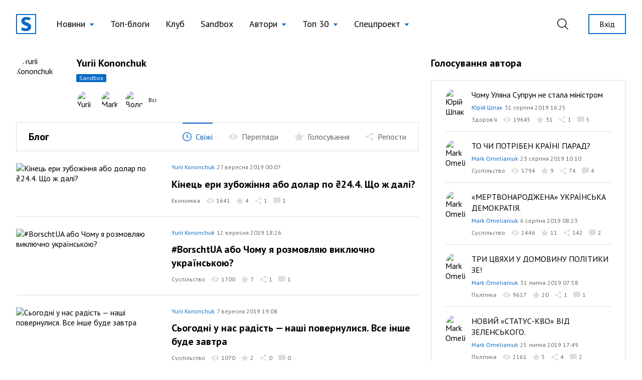

--- FILE ---
content_type: text/html; charset=UTF-8
request_url: https://site.ua/yurii.kononchuk
body_size: 14831
content:
<!DOCTYPE html>
<html lang="uk">

<head>
    <meta charset="utf-8">
    <meta name="viewport" content="width=device-width, initial-scale=1">

        <title>Yurii Kononchuk | блог на site.ua</title>

    <link rel="canonical" href="https://site.ua/yurii.kononchuk" />

    <meta name="title" content="Yurii Kononchuk | блог на site.ua">
    <meta name="description" content="Читати всі пости автора Yurii Kononchuk на блогової платформі site.ua. Приєднуйся до нас!">

    <meta property="fb:app_id" content="670573780895106" />
    <meta property="fb:pages" content="1529341350655882" />

    <meta property="og:type" content="website">
    <meta property="og:url" content="https://site.ua/yurii.kononchuk">
    <meta property="og:title" content="Yurii Kononchuk | блог на site.ua">
    <meta property="og:description" content="Читати всі пости автора Yurii Kononchuk на блогової платформі site.ua. Приєднуйся до нас!">
    <meta property="og:image" content="https://site.ua/assets/images/preview-fallback.svg">

    <meta property="twitter:card" content="summary_large_image">
    <meta property="twitter:url" content="https://site.ua/yurii.kononchuk">
    <meta property="twitter:title" content="Yurii Kononchuk | блог на site.ua">
    <meta property="twitter:description" content="Читати всі пости автора Yurii Kononchuk на блогової платформі site.ua. Приєднуйся до нас!">
    <meta property="twitter:image" content="https://site.ua/assets/images/preview-fallback.svg">

    
    <link rel="preconnect" href="https://fonts.gstatic.com">

    <link rel="apple-touch-icon" sizes="180x180" href="https://site.ua/assets/images/favicon/apple-touch-icon.png">
<link rel="icon" type="image/png" sizes="32x32" href="https://site.ua/assets/images/favicon/favicon-32x32.png">
<link rel="icon" type="image/png" sizes="16x16" href="https://site.ua/assets/images/favicon/favicon-16x16.png">
<link rel="manifest" href="https://site.ua/assets/images/favicon/site.webmanifest">
<link rel="mask-icon" href="https://site.ua/assets/images/favicon/safari-pinned-tab.svg" color="#5bbad5">
<link rel="shortcut icon" href="https://site.ua/assets/images/favicon/favicon.ico">
<meta name="msapplication-TileColor" content="#ffffff">
<meta name="msapplication-config" content="https://site.ua/assets/images/favicon/browserconfig.xml">
<meta name="theme-color" content="#ffffff">

    <link href="https://assets.site.ua/css/app.css?id=a34431d1d05553461a71" rel="stylesheet">

    <link
        rel="preload"
        href="https://fonts.googleapis.com/css2?family=PT+Sans:ital,wght@0,400;0,700;1,400;1,700&display=swap"
        as="style" onload="this.onload=null; this.rel='stylesheet'"
    />

    <script async src="https://cdnjs.cloudflare.com/polyfill/v3/polyfill.min.js?features=smoothscroll"></script>

    <!-- Google Tag Manager -->
<script>
window.addEventListener('load', function () {
    setTimeout(function () {
        (function(c,l,a,r,i,t,y){
            c[a]=c[a]||function(){(c[a].q=c[a].q||[]).push(arguments)};
            t=l.createElement(r);t.async=1;t.src="https://www.clarity.ms/tag/"+i;
            y=l.getElementsByTagName(r)[0];y.parentNode.insertBefore(t,y);
        })(window, document, "clarity", "script", "e6037x21ge");

        (function(w,d,s,l,i){w[l]=w[l]||[];w[l].push({'gtm.start':
        new Date().getTime(),event:'gtm.js'});var f=d.getElementsByTagName(s)[0],
        j=d.createElement(s),dl=l!='dataLayer'?'&l='+l:'';j.async=true;j.src=
        'https://www.googletagmanager.com/gtm.js?id='+i+dl;f.parentNode.insertBefore(j,f);
        })(window,document,'script','dataLayer','GTM-NVGP6W8');
    });
})
</script>
<!-- End Google Tag Manager -->

    <script
    async
    src="https://assets.site.ua/js/push.js?id=3e9e40d60186326614b3"
    data-instance-id="09723d65-dfab-4eb0-ba38-1df42d7019f6"
    data-interest="updates"
>
</script>

    <script>
    var isCrawlerComputed = null

    function isCrawler() {
        if (isCrawlerComputed === null) {
            isCrawlerComputed = (new RegExp("(googlebot\/|bot|Googlebot-Mobile|Googlebot-Image|Google favicon|Mediapartners-Google|bingbot|slurp|java|wget|curl|Lighthouse)", 'i')).test(navigator.userAgent)
        }
        return isCrawlerComputed
    }

    window.baseFetch = window.fetch
    window.internalFetch = function (uri, options = {}) {
        if (String(uri).indexOf('weserv') < 0) {
            options.headers = options.headers || {}
            options.headers['X-Requested-With'] = 'XMLHttpRequest'
        }
        return window.baseFetch(uri, options)
    }
</script>

    

    
    <script>
        window.userId = null
    </script>
</head>

<body class="antialiased">
    
    
        <div x-data="voterDialog"
         x-cloak
         x-bind:class="{ hidden: !open }"
         x-on:keydown.escape.window="closeDialog"
         x-on:voter-dialog:open.window="openDialog"
         class="fixed w-full flex inset-0 z-60">
        <div
            class="absolute inset-0 bg-black opacity-40"
            x-on:click="closeDialog"></div>
        <div x-data="{ user_id: '' }"
             class="flex flex-col relative w-192 max-w-full pb-8 m-auto bg-white overflow-auto max-h-screen">
            <div class="relative py-5 px-12 border-b border-gray-300">
                <h3 class="title w-full text-center">Проголосували</h3>
                <button class="absolute top-0 right-5 md:right-8 flex items-center h-full focus:outline-none appearance-none text-black hover:text-blue-500"
                        x-on:click="closeDialog">
                    <svg class="fill-current" width="17" height="17" viewBox="0 0 17 17" fill="none" xmlns="http://www.w3.org/2000/svg">
                        <path d="M16.8487 16.8488a.5114.5114 0 01-.3627.1502.5113.5113 0 01-.3626-.1502L8.499 9.2244.8746 16.8488a.5116.5116 0 01-.3627.1502.513.513 0 01-.3627-.8756L7.7736 8.499.1492.8747A.513.513 0 01.8746.1493L8.499 7.7736 16.1234.1493a.513.513 0 11.7254.7254L9.2244 8.4991l7.6243 7.6243a.5128.5128 0 010 .7254z"/>
                    </svg>
                </button>
            </div>

            <template x-if="open">
                <div x-data="infiniteScroll"
                     x-init="initWith({ url: voter_url })"
                     class="flex-auto px-4 mb-8 pb-8 overflow-auto max-h-screen z-30"
                     >
                    <template x-for="voter in items">
                        <div class="flex flex-col sm:flex-row sm:items-center py-5 border-b border-gray-300 last:border-none">
                            <div class="flex items-center sm:mr-auto">
                                <figure class="rounded-full overflow-hidden mr-5">
                                    <a class="profile-photo block w-12 h-12 sm:w-12 sm:h-12"
                                    x-bind:href="voter.links.profile">
                                        <picture>
                                            <img x-bind:src="voter.avatar" width="50" height="50" loading="lazy">
                                        </picture>
                                    </a>
                                </figure>

                                <div>
                                    <a class="link text-xs" x-bind:href="voter.links.profile">
                                        <span x-text="voter.login"></span>
                                    </a>

                                    <div class="mr-auto sub-title hover:opacity-70">
                                        <span x-text="voter.first_name"></span>
                                        <span x-text="voter.last_name" class="pr-1"></span>
                                    </div>
                                </div>
                            </div>

                                                            <div class="sm:ml-auto mt-4 sm:mt-0">
                                    <button>
    <a href="https://site.ua/auth"
    class="post-vote-btn flex items-center justify-center border focus:outline-none appearance-none border-gray-300 h-8 px-3 hover:border-black w-48">
        <span class="pr-2 flex-none">
            <img width="14" height="14" alt="Toggle" src="/assets/images/icons/heart-gray.svg">
        </span>

        <span class="text-xs">Підписатись</span>

        <span x-show="voter.subscribers_count > 0" class="text-0">
            <div
    class="first-letter-uppercase inline-block text-xs leading-none px-1.5 py-0.5 rounded-sm overflow-hidden hover:opacity-70 ml-2 flex-none pt-px bg-gray-300 text-gray-600" x-text="voter.subscribers_count">
    
</div>
        </span>
    </a>
</button>
                                </div>
                                                    </div>
                    </template>

                    <div class="bg-white h-64 w-full flex text-blue-500 items-center justify-center" x-ref="InfiniteScrollTrigger">
                        <svg class="animate-spin -ml-1 mr-3 h-5 w-5 " xmlns="http://www.w3.org/2000/svg" fill="none"
                             viewBox="0 0 24 24">
                            <circle class="opacity-25" cx="12" cy="12" r="10" stroke="currentColor" stroke-width="4"></circle>
                            <path class="opacity-75" fill="currentColor" d="M4 12a8 8 0 018-8V0C5.373 0 0 5.373 0 12h4zm2 5.291A7.962 7.962 0 014 12H0c0 3.042 1.135 5.824 3 7.938l3-2.647z"></path>
                        </svg>
                    </div>
                </div>
            </template>
        </div>
    </div>

            <header
    x-data="{
        lastScrollTop: 0,
        lastDirection: 'down',
        scrollDistance: 0,
        hiddenHeader: false,
        sticky: false,
        toggleNavigation (scrollTop) {
            this.sticky = scrollTop > 0
        },
        toggleDirection (direction, scrollTop) {
            this.hiddenHeader = direction === 'down' && scrollTop > 300
        },
        onScroll () {
            const scrollTop = window.scrollTop == undefined ? window.pageYOffset : window.scrollTop
            const direction = scrollTop > this.lastScrollTop ? 'down' : 'up'

            if (this.lastDirection !== direction) {
                this.scrollDistance = scrollTop
            } else if (scrollTop > 300 && this.lastScrollTop <= 300 || scrollTop <= 300 && this.lastScrollTop > 300) {
                this.toggleDirection(direction, scrollTop)
            }

            if (scrollTop > 0 && this.lastScrollTop === 0 || scrollTop === 0) {
                this.toggleNavigation(scrollTop)
            }

            if(Math.abs(scrollTop - this.scrollDistance) > 200) {
                this.toggleDirection(direction, scrollTop)
            }

            this.lastScrollTop = scrollTop
            this.lastDirection = direction
        }

    }"
    x-init="$nextTick(() =>{
        lastScrollTop = window.scrollTop == undefined ? window.pageYOffset : window.scrollTop;
        lastScrollTop > 0 ? sticky = true : sticky = false
    })
    "
    x-on:scroll.window="onScroll"
    class="header w-full z-50 h-16 lg:h-24"
>
    <div
        x-ref="container"
        x-bind:class="[
            hiddenHeader && !$store.burgerMenu.open ? '-translate-y-full' : 'translate-y-0',
            sticky ? 'h-16 lg:h-16' : 'h-16 lg:h-24',
        ]"
        class="w-full z-20 fixed top-0 left-0 transform transition-all duration-300 bg-white"
    >
        <div class="relative z-30 hidden h-16 lg:h-24 max-h-full lg:flex container w-full items-center justify-between transition-height duration-300 px-8 mx-auto">
        <div class="flex items-center 2xl:flex-1">
    <a href="https://site.ua" class="site-logo inline-block mr-4 xl:mr-6">
        <img src="https://site.ua/assets/images/logo-v1.svg" alt="site.ua" width="40" height="40">
    </a>
</div>
        <ul class="flex items-center text-base xl:text-lg mr-auto">
            <li
    x-data="{ subNavigationOpen: false }"
    x-on:click.outside="subNavigationOpen = false"
    class="relative px-3 xl:px-4 whitespace-nowrap"
>
    <button
        class="flex items-center text-black hover:text-blue-500 appearance-none outline-none focus:outline-none font-normal"
        x-on:click="subNavigationOpen = !subNavigationOpen">

        <span class="pr-2" x-bind:class="{'text-blue-500' : subNavigationOpen}">
            Новини
        </span>

        <svg width="10" height="6" viewBox="0 0 10 6"
            x-bind:class="subNavigationOpen ? 'rotate-180 text-gray-600': 'text-blue-500 rotate-0'"
            class="fill-current transform transition duration-100 mt-0.5" xmlns="http://www.w3.org/2000/svg">
            <path d="M5 6L0.669872 0.75L9.33013 0.75L5 6Z" />
        </svg>

    </button>

    <ul class="absolute top-10 left-0 bg-white border border-gray-300 shadow-base py-2 text-base" x-show="subNavigationOpen"
    x-transition:enter="transition ease-out origin-top-left duration-200"
    x-transition:enter-start="opacity-0 transform scale-90" x-transition:enter-end="opacity-100 transform scale-100"
    x-transition:leave="transition origin-top-left ease-in duration-100"
    x-transition:leave-start="opacity-100 transform scale-100" x-transition:leave-end="opacity-0 transform scale-90"
    x-cloak>

            <li class="px-5 py-1 ">
            <a href="https://site.ua/news/tag/podiyi"
                class="flex items-center leading-tight text-base text-black hover:text-blue-500 font-normal">
                
                Події
            </a>
        </li>
            <li class="px-5 py-1 ">
            <a href="https://site.ua/news/tag/politika"
                class="flex items-center leading-tight text-base text-black hover:text-blue-500 font-normal">
                
                Політика
            </a>
        </li>
            <li class="px-5 py-1 ">
            <a href="https://site.ua/news/tag/sou-biznes"
                class="flex items-center leading-tight text-base text-black hover:text-blue-500 font-normal">
                
                Шоу-бізнес
            </a>
        </li>
            <li class="px-5 py-1 ">
            <a href="https://site.ua/news/tag/suspilstvo"
                class="flex items-center leading-tight text-base text-black hover:text-blue-500 font-normal">
                
                Суспільство
            </a>
        </li>
            <li class="px-5 py-1 ">
            <a href="https://site.ua/sport"
                class="flex items-center leading-tight text-base text-black hover:text-blue-500 font-normal">
                
                Спорт
            </a>
        </li>
            <li class="px-5 py-1 ">
            <a href="https://site.ua/news/tag/ekonomika"
                class="flex items-center leading-tight text-base text-black hover:text-blue-500 font-normal">
                
                Економіка
            </a>
        </li>
            <li class="px-5 py-1 ">
            <a href="https://site.ua/news/tag/pogoda"
                class="flex items-center leading-tight text-base text-black hover:text-blue-500 font-normal">
                
                Погода
            </a>
        </li>
            <li class="px-5 py-1 ">
            <a href="https://site.ua/news/tag/futbol"
                class="flex items-center leading-tight text-base text-black hover:text-blue-500 font-normal">
                
                Футбол
            </a>
        </li>
            <li class="px-5 py-1 ">
            <a href="https://site.ua/news/tag/za-kordonom"
                class="flex items-center leading-tight text-base text-black hover:text-blue-500 font-normal">
                
                За кордоном
            </a>
        </li>
            <li class="px-5 py-1 ">
            <a href="https://site.ua/news/tag/nauka"
                class="flex items-center leading-tight text-base text-black hover:text-blue-500 font-normal">
                
                Наука
            </a>
        </li>
            <li class="px-5 py-1 border-t border-gray-300 mt-2 pt-2">
            <a href="https://site.ua/news"
                class="flex items-center leading-tight text-base text-black hover:text-blue-500 font-normal">
                
                Всі новини
            </a>
        </li>
    </ul>
</li>
            <li class="relative px-3 xl:px-4 whitespace-nowrap">
    <a href="https://site.ua/posts"
        class="flex items-center text-black hover:text-blue-500 font-normal">
        
        Топ-блоги
    </a>
</li>
            <li class="relative px-3 xl:px-4 whitespace-nowrap">
    <a href="https://site.ua/posts/club"
        class="flex items-center text-black hover:text-blue-500 font-normal">
        
        Клуб
    </a>
</li>
            <li class="relative px-3 xl:px-4 whitespace-nowrap">
    <a href="https://site.ua/posts/sandbox"
        class="flex items-center text-black hover:text-blue-500 font-normal">
        
        Sandbox
    </a>
</li>
            <li
    x-data="{ subNavigationOpen: false }"
    x-on:click.outside="subNavigationOpen = false"
    class="relative px-3 xl:px-4 whitespace-nowrap"
>
    <button
        class="flex items-center text-black hover:text-blue-500 appearance-none outline-none focus:outline-none font-normal"
        x-on:click="subNavigationOpen = !subNavigationOpen">

        <span class="pr-2" x-bind:class="{'text-blue-500' : subNavigationOpen}">
            Автори
        </span>

        <svg width="10" height="6" viewBox="0 0 10 6"
            x-bind:class="subNavigationOpen ? 'rotate-180 text-gray-600': 'text-blue-500 rotate-0'"
            class="fill-current transform transition duration-100 mt-0.5" xmlns="http://www.w3.org/2000/svg">
            <path d="M5 6L0.669872 0.75L9.33013 0.75L5 6Z" />
        </svg>

    </button>

    <ul class="absolute top-10 left-0 bg-white border border-gray-300 shadow-base py-2 text-base" x-show="subNavigationOpen"
    x-transition:enter="transition ease-out origin-top-left duration-200"
    x-transition:enter-start="opacity-0 transform scale-90" x-transition:enter-end="opacity-100 transform scale-100"
    x-transition:leave="transition origin-top-left ease-in duration-100"
    x-transition:leave-start="opacity-100 transform scale-100" x-transition:leave-end="opacity-0 transform scale-90"
    x-cloak>

            <li class="px-5 py-1 ">
            <a href="https://site.ua/authors"
                class="flex items-center leading-tight text-base text-black hover:text-blue-500 font-normal">
                
                топ-автори
            </a>
        </li>
            <li class="px-5 py-1 ">
            <a href="https://site.ua/authors/club"
                class="flex items-center leading-tight text-base text-black hover:text-blue-500 font-normal">
                
                члени клубу
            </a>
        </li>
            <li class="px-5 py-1 ">
            <a href="https://site.ua/authors/sandbox"
                class="flex items-center leading-tight text-base text-black hover:text-blue-500 font-normal">
                
                sandbox
            </a>
        </li>
    </ul>
</li>
            <li
    x-data="{ subNavigationOpen: false }"
    x-on:click.outside="subNavigationOpen = false"
    class="relative px-3 xl:px-4 whitespace-nowrap"
>
    <button
        class="flex items-center text-black hover:text-blue-500 appearance-none outline-none focus:outline-none font-normal"
        x-on:click="subNavigationOpen = !subNavigationOpen">

        <span class="pr-2" x-bind:class="{'text-blue-500' : subNavigationOpen}">
            Топ 30
        </span>

        <svg width="10" height="6" viewBox="0 0 10 6"
            x-bind:class="subNavigationOpen ? 'rotate-180 text-gray-600': 'text-blue-500 rotate-0'"
            class="fill-current transform transition duration-100 mt-0.5" xmlns="http://www.w3.org/2000/svg">
            <path d="M5 6L0.669872 0.75L9.33013 0.75L5 6Z" />
        </svg>

    </button>

    <ul class="absolute top-10 left-0 bg-white border border-gray-300 shadow-base py-2 text-base" x-show="subNavigationOpen"
    x-transition:enter="transition ease-out origin-top-left duration-200"
    x-transition:enter-start="opacity-0 transform scale-90" x-transition:enter-end="opacity-100 transform scale-100"
    x-transition:leave="transition origin-top-left ease-in duration-100"
    x-transition:leave-start="opacity-100 transform scale-100" x-transition:leave-end="opacity-0 transform scale-90"
    x-cloak>

            <li class="px-5 py-1 ">
            <a href="https://site.ua/posts/top"
                class="flex items-center leading-tight text-base text-black hover:text-blue-500 font-normal">
                
                весь час
            </a>
        </li>
            <li class="px-5 py-1 ">
            <a href="https://site.ua/posts/top/year"
                class="flex items-center leading-tight text-base text-black hover:text-blue-500 font-normal">
                
                рік
            </a>
        </li>
            <li class="px-5 py-1 ">
            <a href="https://site.ua/posts/top/month"
                class="flex items-center leading-tight text-base text-black hover:text-blue-500 font-normal">
                
                місяць
            </a>
        </li>
            <li class="px-5 py-1 ">
            <a href="https://site.ua/posts/top/week"
                class="flex items-center leading-tight text-base text-black hover:text-blue-500 font-normal">
                
                тиждень
            </a>
        </li>
    </ul>
</li>
            <li
    x-data="{ subNavigationOpen: false }"
    x-on:click.outside="subNavigationOpen = false"
    class="relative px-3 xl:px-4 whitespace-nowrap"
>
    <button
        class="flex items-center text-black hover:text-blue-500 appearance-none outline-none focus:outline-none font-normal"
        x-on:click="subNavigationOpen = !subNavigationOpen">

        <span class="pr-2" x-bind:class="{'text-blue-500' : subNavigationOpen}">
            Спецпроект
        </span>

        <svg width="10" height="6" viewBox="0 0 10 6"
            x-bind:class="subNavigationOpen ? 'rotate-180 text-gray-600': 'text-blue-500 rotate-0'"
            class="fill-current transform transition duration-100 mt-0.5" xmlns="http://www.w3.org/2000/svg">
            <path d="M5 6L0.669872 0.75L9.33013 0.75L5 6Z" />
        </svg>

    </button>

    <ul class="absolute top-10 left-0 bg-white border border-gray-300 shadow-base py-2 text-base" x-show="subNavigationOpen"
    x-transition:enter="transition ease-out origin-top-left duration-200"
    x-transition:enter-start="opacity-0 transform scale-90" x-transition:enter-end="opacity-100 transform scale-100"
    x-transition:leave="transition origin-top-left ease-in duration-100"
    x-transition:leave-start="opacity-100 transform scale-100" x-transition:leave-end="opacity-0 transform scale-90"
    x-cloak>

            <li class="px-5 py-1 ">
            <a href="https://site.ua/special-projects/pro-proekt"
                class="flex items-center leading-tight text-base text-black hover:text-blue-500 font-normal">
                
                Про проект
            </a>
        </li>
            <li class="px-5 py-1 ">
            <a href="https://site.ua/special-projects/krashhii-bloger-90-x"
                class="flex items-center leading-tight text-base text-black hover:text-blue-500 font-normal">
                
                Кращий блогер 90-х
            </a>
        </li>
            <li class="px-5 py-1 ">
            <a href="https://site.ua/special-projects/krashhii-bloger-00-x"
                class="flex items-center leading-tight text-base text-black hover:text-blue-500 font-normal">
                
                Кращий блогер 00-х
            </a>
        </li>
            <li class="px-5 py-1 ">
            <a href="https://site.ua/special-projects/krashhii-bloger-10-x"
                class="flex items-center leading-tight text-base text-black hover:text-blue-500 font-normal">
                
                Кращий блогер 10-х
            </a>
        </li>
    </ul>
</li>
    </ul>
        <div class="flex items-center justify-end 2xl:flex-1">
            <form
    x-data
    x-on:click.outside="$store.search.close()"
    class="relative mr-4 ml-4 xl:mr-8 xl:ml-4 appearance-none outline-none"
    action="https://site.ua/search"
>
    <input
        x-bind:class="{ opened: $store.search.open }"
        x-model="$store.search.query"
        x-cloak
        id="header-search-input"
        type="text"
        name="q"
        class="header-search"
        placeholder="Пошук"
    >
    <label
        x-on:click="$store.search.toggle()"
        for="header-search-input"
        class="relative appearance-none outline-none focus:outline-none cursor-pointer text-black hover:text-blue-500"
    >
        <svg class="fill-current" width="22" height="22" viewBox="0 0 22 22" fill="none" xmlns="http://www.w3.org/2000/svg">
    <path d="M21.7913 20.8031L16.1112 15.2138C17.5986 13.5978 18.5126 11.4606 18.5126 9.10875C18.5118 4.07781 14.368 0 9.25592 0C4.14384 0 0 4.07781 0 9.10875C0 14.1397 4.14384 18.2175 9.25592 18.2175C11.4647 18.2175 13.4905 17.4535 15.0818 16.1834L20.7839 21.7947C21.0617 22.0684 21.5128 22.0684 21.7906 21.7947C22.0691 21.521 22.0691 21.0768 21.7913 20.8031ZM9.25592 16.8161C4.93054 16.8161 1.42415 13.3654 1.42415 9.10875C1.42415 4.85211 4.93054 1.40143 9.25592 1.40143C13.5813 1.40143 17.0877 4.85211 17.0877 9.10875C17.0877 13.3654 13.5813 16.8161 9.25592 16.8161Z" />
</svg>
    </label>
</form>
                            <a href="https://site.ua/auth" class="button is-outline is-sm flex-none ml-2">
                    Вхід
                </a>
                    </div>
    </div>

    <div class="relative lg:hidden h-16 w-full">
    <div class="container relative flex justify-between items-center border-b border-transparent h-full bg-white z-20">
        <form
    x-data
    x-on:click.outside="$store.search.close()"
    class="flex items-center flex-1 appearance-none outline-none"
    action="https://site.ua/search"
>
    <div
        x-cloak
        x-show="$store.search.open"
        x-on:click="$store.search.toggle()"
        class="burger is-active z-20"
    >
        <span class="burger-line"></span>
        <span class="burger-line"></span>
    </div>

    <div
        x-cloak
        x-show="$store.search.open"
        class="mobile-header-search">
        <input
            x-model="$store.search.query"
            id="mobile-header-search-input"
            type="text"
            name="q"
            class="mobile-header-search-input"
            placeholder="Пошук"
        >
    </div>
    <label
        x-on:click="$store.search.toggle()"
        x-show="!$store.search.open"
        for="mobile-header-search-input"
        class="relative appearance-none outline-none focus:outline-none cursor-pointer text-black hover:text-blue-500"
    >
        <svg class="fill-current" width="22" height="22" viewBox="0 0 22 22" fill="none" xmlns="http://www.w3.org/2000/svg">
    <path d="M21.7913 20.8031L16.1112 15.2138C17.5986 13.5978 18.5126 11.4606 18.5126 9.10875C18.5118 4.07781 14.368 0 9.25592 0C4.14384 0 0 4.07781 0 9.10875C0 14.1397 4.14384 18.2175 9.25592 18.2175C11.4647 18.2175 13.4905 17.4535 15.0818 16.1834L20.7839 21.7947C21.0617 22.0684 21.5128 22.0684 21.7906 21.7947C22.0691 21.521 22.0691 21.0768 21.7913 20.8031ZM9.25592 16.8161C4.93054 16.8161 1.42415 13.3654 1.42415 9.10875C1.42415 4.85211 4.93054 1.40143 9.25592 1.40143C13.5813 1.40143 17.0877 4.85211 17.0877 9.10875C17.0877 13.3654 13.5813 16.8161 9.25592 16.8161Z" />
</svg>
    </label>
</form>
        <a href="https://site.ua">
    <img src="https://site.ua/assets/images/logo-v1.svg" alt="site.ua" width="30" height="30">
</a>
                    <div class="flex justify-end flex-1">
    <button
        x-data
        x-on:click="$store.burgerMenu.toggle()"
        x-bind:class="{'is-active': $store.burgerMenu.open}"
        type="button"
        class="burger"
    >
        <span class="burger-line"></span>
        <span class="burger-line"></span>
    </button>
</div>
            </div>

    <div
        x-data
        x-cloak
        x-show="$store.burgerMenu.open"
        class="container h-screen -mt-16 pt-16 pb-4 bg-white overflow-auto"
    >
                <ul class="flex flex-col text-base ">
            <li class="relative border-b border-gray-300 last:border-0" x-data="{subNavigationOpen: false}">
    <button
        class="w-full flex justify-between items-center py-3 appearance-none outline-none focus:outline-none "
        x-on:click="subNavigationOpen = !subNavigationOpen">
        <span class="pr-2">
            Новини
        </span>

        <svg width="6" height="12" viewBox="0 0 6 12" fill="none" xmlns="http://www.w3.org/2000/svg"
            class="relative top-px fill-current text-blue-500">
            <path
                d="M5.8734 6.3293L.735 11.8643c-.1684.1812-.441.1809-.609-.0009-.168-.1819-.1676-.4765.0008-.6579L4.9594 6 .1265.7944C-.0418.613-.0423.3186.1257.1368.2099.0456.3203 0 .4307 0c.11 0 .22.0453.3041.1358l5.1386 5.5349C5.9545 5.7578 6 5.8764 6 6c0 .1235-.0456.242-.1266.3293z" />
        </svg>
    </button>

    <ul
    x-cloak
    x-show="subNavigationOpen"
    class="container fixed w-full h-screen pt-16 top-0 left-0 bg-white py-2 text-base overflow-auto z-10"
>
    <li class="py-3 border-b border-gray-300">
        <button
            x-on:click="subNavigationOpen = false"
            type="button"
            class="appearance-none flex items-center"
        >
            <svg width="6" height="12" viewBox="0 0 6 12" fill="none" xmlns="http://www.w3.org/2000/svg" class="relative top-px fill-current text-blue-500">
                <path d="M.1266 6.3293l5.1385 5.535c.1684.1812.441.1809.609-.0009.168-.1819.1676-.4765-.0008-.6579L1.0406 6 5.8735.7944c.1683-.1814.1688-.4758.0008-.6576C5.7901.0456 5.6797 0 5.5693 0c-.11 0-.22.0453-.3041.1358L.1266 5.6707C.0455 5.7578 0 5.8764 0 6c0 .1235.0456.242.1266.3293z" />
            </svg>
            <span class="pl-2 text-gray-600">Назад</span>
        </button>
    </li>

            <li class="border-b border-gray-300 last:border-0 ">
            <a href="https://site.ua/news/tag/podiyi" class="block leading-tight text-base py-3">
                Події
            </a>
        </li>
            <li class="border-b border-gray-300 last:border-0 ">
            <a href="https://site.ua/news/tag/politika" class="block leading-tight text-base py-3">
                Політика
            </a>
        </li>
            <li class="border-b border-gray-300 last:border-0 ">
            <a href="https://site.ua/news/tag/sou-biznes" class="block leading-tight text-base py-3">
                Шоу-бізнес
            </a>
        </li>
            <li class="border-b border-gray-300 last:border-0 ">
            <a href="https://site.ua/news/tag/suspilstvo" class="block leading-tight text-base py-3">
                Суспільство
            </a>
        </li>
            <li class="border-b border-gray-300 last:border-0 ">
            <a href="https://site.ua/sport" class="block leading-tight text-base py-3">
                Спорт
            </a>
        </li>
            <li class="border-b border-gray-300 last:border-0 ">
            <a href="https://site.ua/news/tag/ekonomika" class="block leading-tight text-base py-3">
                Економіка
            </a>
        </li>
            <li class="border-b border-gray-300 last:border-0 ">
            <a href="https://site.ua/news/tag/pogoda" class="block leading-tight text-base py-3">
                Погода
            </a>
        </li>
            <li class="border-b border-gray-300 last:border-0 ">
            <a href="https://site.ua/news/tag/futbol" class="block leading-tight text-base py-3">
                Футбол
            </a>
        </li>
            <li class="border-b border-gray-300 last:border-0 ">
            <a href="https://site.ua/news/tag/za-kordonom" class="block leading-tight text-base py-3">
                За кордоном
            </a>
        </li>
            <li class="border-b border-gray-300 last:border-0 ">
            <a href="https://site.ua/news/tag/nauka" class="block leading-tight text-base py-3">
                Наука
            </a>
        </li>
            <li class="border-b border-gray-300 last:border-0 ">
            <a href="https://site.ua/news" class="block leading-tight text-base py-3">
                Всі новини
            </a>
        </li>
    </ul>
</li>
            <li class="relative border-b border-gray-300 last:border-0 ">
    <a href="https://site.ua/posts" class="flex items-center py-3">
        
        Топ-блоги
    </a>
</li>
            <li class="relative border-b border-gray-300 last:border-0 ">
    <a href="https://site.ua/posts/club" class="flex items-center py-3">
        
        Клуб
    </a>
</li>
            <li class="relative border-b border-gray-300 last:border-0 ">
    <a href="https://site.ua/posts/sandbox" class="flex items-center py-3">
        
        Sandbox
    </a>
</li>
            <li class="relative border-b border-gray-300 last:border-0" x-data="{subNavigationOpen: false}">
    <button
        class="w-full flex justify-between items-center py-3 appearance-none outline-none focus:outline-none "
        x-on:click="subNavigationOpen = !subNavigationOpen">
        <span class="pr-2">
            Автори
        </span>

        <svg width="6" height="12" viewBox="0 0 6 12" fill="none" xmlns="http://www.w3.org/2000/svg"
            class="relative top-px fill-current text-blue-500">
            <path
                d="M5.8734 6.3293L.735 11.8643c-.1684.1812-.441.1809-.609-.0009-.168-.1819-.1676-.4765.0008-.6579L4.9594 6 .1265.7944C-.0418.613-.0423.3186.1257.1368.2099.0456.3203 0 .4307 0c.11 0 .22.0453.3041.1358l5.1386 5.5349C5.9545 5.7578 6 5.8764 6 6c0 .1235-.0456.242-.1266.3293z" />
        </svg>
    </button>

    <ul
    x-cloak
    x-show="subNavigationOpen"
    class="container fixed w-full h-screen pt-16 top-0 left-0 bg-white py-2 text-base overflow-auto z-10"
>
    <li class="py-3 border-b border-gray-300">
        <button
            x-on:click="subNavigationOpen = false"
            type="button"
            class="appearance-none flex items-center"
        >
            <svg width="6" height="12" viewBox="0 0 6 12" fill="none" xmlns="http://www.w3.org/2000/svg" class="relative top-px fill-current text-blue-500">
                <path d="M.1266 6.3293l5.1385 5.535c.1684.1812.441.1809.609-.0009.168-.1819.1676-.4765-.0008-.6579L1.0406 6 5.8735.7944c.1683-.1814.1688-.4758.0008-.6576C5.7901.0456 5.6797 0 5.5693 0c-.11 0-.22.0453-.3041.1358L.1266 5.6707C.0455 5.7578 0 5.8764 0 6c0 .1235.0456.242.1266.3293z" />
            </svg>
            <span class="pl-2 text-gray-600">Назад</span>
        </button>
    </li>

            <li class="border-b border-gray-300 last:border-0 ">
            <a href="https://site.ua/authors" class="block leading-tight text-base py-3">
                топ-автори
            </a>
        </li>
            <li class="border-b border-gray-300 last:border-0 ">
            <a href="https://site.ua/authors/club" class="block leading-tight text-base py-3">
                члени клубу
            </a>
        </li>
            <li class="border-b border-gray-300 last:border-0 ">
            <a href="https://site.ua/authors/sandbox" class="block leading-tight text-base py-3">
                sandbox
            </a>
        </li>
    </ul>
</li>
            <li class="relative border-b border-gray-300 last:border-0" x-data="{subNavigationOpen: false}">
    <button
        class="w-full flex justify-between items-center py-3 appearance-none outline-none focus:outline-none "
        x-on:click="subNavigationOpen = !subNavigationOpen">
        <span class="pr-2">
            Топ 30
        </span>

        <svg width="6" height="12" viewBox="0 0 6 12" fill="none" xmlns="http://www.w3.org/2000/svg"
            class="relative top-px fill-current text-blue-500">
            <path
                d="M5.8734 6.3293L.735 11.8643c-.1684.1812-.441.1809-.609-.0009-.168-.1819-.1676-.4765.0008-.6579L4.9594 6 .1265.7944C-.0418.613-.0423.3186.1257.1368.2099.0456.3203 0 .4307 0c.11 0 .22.0453.3041.1358l5.1386 5.5349C5.9545 5.7578 6 5.8764 6 6c0 .1235-.0456.242-.1266.3293z" />
        </svg>
    </button>

    <ul
    x-cloak
    x-show="subNavigationOpen"
    class="container fixed w-full h-screen pt-16 top-0 left-0 bg-white py-2 text-base overflow-auto z-10"
>
    <li class="py-3 border-b border-gray-300">
        <button
            x-on:click="subNavigationOpen = false"
            type="button"
            class="appearance-none flex items-center"
        >
            <svg width="6" height="12" viewBox="0 0 6 12" fill="none" xmlns="http://www.w3.org/2000/svg" class="relative top-px fill-current text-blue-500">
                <path d="M.1266 6.3293l5.1385 5.535c.1684.1812.441.1809.609-.0009.168-.1819.1676-.4765-.0008-.6579L1.0406 6 5.8735.7944c.1683-.1814.1688-.4758.0008-.6576C5.7901.0456 5.6797 0 5.5693 0c-.11 0-.22.0453-.3041.1358L.1266 5.6707C.0455 5.7578 0 5.8764 0 6c0 .1235.0456.242.1266.3293z" />
            </svg>
            <span class="pl-2 text-gray-600">Назад</span>
        </button>
    </li>

            <li class="border-b border-gray-300 last:border-0 ">
            <a href="https://site.ua/posts/top" class="block leading-tight text-base py-3">
                весь час
            </a>
        </li>
            <li class="border-b border-gray-300 last:border-0 ">
            <a href="https://site.ua/posts/top/year" class="block leading-tight text-base py-3">
                рік
            </a>
        </li>
            <li class="border-b border-gray-300 last:border-0 ">
            <a href="https://site.ua/posts/top/month" class="block leading-tight text-base py-3">
                місяць
            </a>
        </li>
            <li class="border-b border-gray-300 last:border-0 ">
            <a href="https://site.ua/posts/top/week" class="block leading-tight text-base py-3">
                тиждень
            </a>
        </li>
    </ul>
</li>
            <li class="relative border-b border-gray-300 last:border-0" x-data="{subNavigationOpen: false}">
    <button
        class="w-full flex justify-between items-center py-3 appearance-none outline-none focus:outline-none "
        x-on:click="subNavigationOpen = !subNavigationOpen">
        <span class="pr-2">
            Спецпроект
        </span>

        <svg width="6" height="12" viewBox="0 0 6 12" fill="none" xmlns="http://www.w3.org/2000/svg"
            class="relative top-px fill-current text-blue-500">
            <path
                d="M5.8734 6.3293L.735 11.8643c-.1684.1812-.441.1809-.609-.0009-.168-.1819-.1676-.4765.0008-.6579L4.9594 6 .1265.7944C-.0418.613-.0423.3186.1257.1368.2099.0456.3203 0 .4307 0c.11 0 .22.0453.3041.1358l5.1386 5.5349C5.9545 5.7578 6 5.8764 6 6c0 .1235-.0456.242-.1266.3293z" />
        </svg>
    </button>

    <ul
    x-cloak
    x-show="subNavigationOpen"
    class="container fixed w-full h-screen pt-16 top-0 left-0 bg-white py-2 text-base overflow-auto z-10"
>
    <li class="py-3 border-b border-gray-300">
        <button
            x-on:click="subNavigationOpen = false"
            type="button"
            class="appearance-none flex items-center"
        >
            <svg width="6" height="12" viewBox="0 0 6 12" fill="none" xmlns="http://www.w3.org/2000/svg" class="relative top-px fill-current text-blue-500">
                <path d="M.1266 6.3293l5.1385 5.535c.1684.1812.441.1809.609-.0009.168-.1819.1676-.4765-.0008-.6579L1.0406 6 5.8735.7944c.1683-.1814.1688-.4758.0008-.6576C5.7901.0456 5.6797 0 5.5693 0c-.11 0-.22.0453-.3041.1358L.1266 5.6707C.0455 5.7578 0 5.8764 0 6c0 .1235.0456.242.1266.3293z" />
            </svg>
            <span class="pl-2 text-gray-600">Назад</span>
        </button>
    </li>

            <li class="border-b border-gray-300 last:border-0 ">
            <a href="https://site.ua/special-projects/pro-proekt" class="block leading-tight text-base py-3">
                Про проект
            </a>
        </li>
            <li class="border-b border-gray-300 last:border-0 ">
            <a href="https://site.ua/special-projects/krashhii-bloger-90-x" class="block leading-tight text-base py-3">
                Кращий блогер 90-х
            </a>
        </li>
            <li class="border-b border-gray-300 last:border-0 ">
            <a href="https://site.ua/special-projects/krashhii-bloger-00-x" class="block leading-tight text-base py-3">
                Кращий блогер 00-х
            </a>
        </li>
            <li class="border-b border-gray-300 last:border-0 ">
            <a href="https://site.ua/special-projects/krashhii-bloger-10-x" class="block leading-tight text-base py-3">
                Кращий блогер 10-х
            </a>
        </li>
    </ul>
</li>
    </ul>
                    <a href="https://site.ua/auth" class="button is-outline is-sm mt-3 flex-none w-56">
                Вхід
            </a>
                <div class="flex space-x-6 pt-6 pb-2">
    <a href="https://t.me/site_ua">
        <img src="https://site.ua/assets/images/icons/share-round/telegram.svg" width="28" height="28" alt="telegram">
    </a>
    <a href="https://www.facebook.com/www.site.ua">
        <img src="https://site.ua/assets/images/icons/share-round/facebook.svg" width="28" height="28" alt="facebook">
    </a>
    <a href="https://twitter.com/site_ua">
        <img src="https://site.ua/assets/images/icons/share-round/twitter.svg" width="28" height="28" alt="twitter">
    </a>
    <a href="https://news.google.com/publications/CAAqBwgKMOaIqgsw5pPCAw?hl=uk&amp;gl=UA&amp;ceid=UA:uk">
        <img src="https://site.ua/assets/images/icons/share/google.svg" width="28" height="28" alt="google">
    </a>
</div>
    </div>
</div>
        <div
            class="absolute w-full left-0 bottom-0 px-4 md:px-0"
            x-show="sticky"
            x-bind:class="$store.burgerMenu.open ? 'z-10' : 'z-20'"
            x-cloak>
            <div class="h-px w-full bg-gray-300"></div>
        </div>
    </div>
</header>
    
    <main id="adpartner_branding" class="main">
        <div class="container lg:grid lg:grid-flow-col lg:auto-cols-fr lg:gap-6 pt-4 pb-8">
    <div class="lg:col-span-2">
        <div class="col-start-2 mb-6">
            <div class="flex flex-col sm:flex-row">
    <a href="https://site.ua/yurii.kononchuk"
        class="profile-photo-no-hover pointer-events-none  block w-24 h-24 mx-auto mb-4 sm:mb-0 sm:ml-0 sm:mr-6">
        <picture>
        <source type="image/webp" srcset="https://images.weserv.nl?url=https%3A%2F%2Fsite.ua%2Fstorage%2F20031%2F301c8eb1f76e106ec1bcf7a70ad25ffd.jpg%3Fv%3D1627740046&w=100&h=100&fit=cover&a=attention&q=85&dpr=2&output=webp&bg=white" width="100"
            height="100" loading="lazy">
        <source srcset="https://images.weserv.nl?url=https%3A%2F%2Fsite.ua%2Fstorage%2F20031%2F301c8eb1f76e106ec1bcf7a70ad25ffd.jpg%3Fv%3D1627740046&w=100&h=100&fit=cover&a=attention&q=85&dpr=2" width="100" height="100" loading="lazy">
        <img src="https://images.weserv.nl?url=https%3A%2F%2Fsite.ua%2Fstorage%2F20031%2F301c8eb1f76e106ec1bcf7a70ad25ffd.jpg%3Fv%3D1627740046&w=100&h=100&fit=cover&a=attention&q=85&dpr=2" width="100" height="100" loading="lazy"
            alt="Yurii Kononchuk">
    </picture>
    </a>

    <div class="my-auto flex flex-col items-center sm:items-start">
        <h4>
            <a href="https://site.ua/yurii.kononchuk"
                class="sub-title pointer-events-none">
                Yurii Kononchuk
            </a>
        </h4>

                    <div
    class="first-letter-uppercase inline-block text-xs leading-none px-1.5 py-0.5 rounded-sm overflow-hidden hover:opacity-70 text-white mt-2 pointer-events-none bg-blue-500">
    sandbox
</div>
        
        
                    <div class="mt-4 flex items-center">
                                    <div x-data class="mt-2 sm:mt-0">
        <div class="flex items-center justify-center sm:justify-start space-x-2 pt-3 sm:pt-0">
                            <div class="relative group">
                    <span class="hidden group-hover:block text-xs text-gray-600 absolute bottom-full left-1/2 transform -translate-x-1/2 sm:-translate-y-1 whitespace-nowrap z-10">Yurii Erro</span>
                    <a href="https://site.ua/yurii.erro" class="profile-photo-no-hover border-2 hover:border-blue-500 box-content relative block w-9 h-9">
                        <picture>
        <source type="image/webp" srcset="https://images.weserv.nl?url=https%3A%2F%2Fsite.ua%2Fstorage%2F17668%2F5a7e322fae2b1140884858180a4353a7.jpg%3Fv%3D1627740021&amp;w=50&amp;h=50&amp;fit=cover&amp;a=attention&q=85&dpr=2&output=webp&bg=white" width="50"
            height="50" loading="lazy">
        <source srcset="https://images.weserv.nl?url=https%3A%2F%2Fsite.ua%2Fstorage%2F17668%2F5a7e322fae2b1140884858180a4353a7.jpg%3Fv%3D1627740021&amp;w=50&amp;h=50&amp;fit=cover&amp;a=attention&q=85&dpr=2" width="50" height="50" loading="lazy">
        <img src="https://images.weserv.nl?url=https%3A%2F%2Fsite.ua%2Fstorage%2F17668%2F5a7e322fae2b1140884858180a4353a7.jpg%3Fv%3D1627740021&amp;w=50&amp;h=50&amp;fit=cover&amp;a=attention&q=85&dpr=2" width="50" height="50" loading="lazy"
            alt="Yurii">
    </picture>
                    </a>
                </div>
                            <div class="relative group">
                    <span class="hidden group-hover:block text-xs text-gray-600 absolute bottom-full left-1/2 transform -translate-x-1/2 sm:-translate-y-1 whitespace-nowrap z-10">Mark Omelianiuk</span>
                    <a href="https://site.ua/mark.omelianiuk" class="profile-photo-no-hover border-2 hover:border-blue-500 box-content relative block w-9 h-9">
                        <picture>
        <source type="image/webp" srcset="https://images.weserv.nl?url=https%3A%2F%2Fsite.ua%2Fstorage%2F19908%2F09a7ae5955da82295abd34ba63761291.jpg%3Fv%3D1627740045&amp;w=50&amp;h=50&amp;fit=cover&amp;a=attention&q=85&dpr=2&output=webp&bg=white" width="50"
            height="50" loading="lazy">
        <source srcset="https://images.weserv.nl?url=https%3A%2F%2Fsite.ua%2Fstorage%2F19908%2F09a7ae5955da82295abd34ba63761291.jpg%3Fv%3D1627740045&amp;w=50&amp;h=50&amp;fit=cover&amp;a=attention&q=85&dpr=2" width="50" height="50" loading="lazy">
        <img src="https://images.weserv.nl?url=https%3A%2F%2Fsite.ua%2Fstorage%2F19908%2F09a7ae5955da82295abd34ba63761291.jpg%3Fv%3D1627740045&amp;w=50&amp;h=50&amp;fit=cover&amp;a=attention&q=85&dpr=2" width="50" height="50" loading="lazy"
            alt="Mark">
    </picture>
                    </a>
                </div>
                            <div class="relative group">
                    <span class="hidden group-hover:block text-xs text-gray-600 absolute bottom-full left-1/2 transform -translate-x-1/2 sm:-translate-y-1 whitespace-nowrap z-10">Володимир Медюх</span>
                    <a href="https://site.ua/volodimir.medyuh" class="profile-photo-no-hover border-2 hover:border-blue-500 box-content relative block w-9 h-9">
                        <picture>
        <source type="image/webp" srcset="https://images.weserv.nl?url=https%3A%2F%2Fsite.ua%2Fstorage%2F20519%2F287abb19da8aadbd118443e92685853e.jpg%3Fv%3D1627740052&amp;w=50&amp;h=50&amp;fit=cover&amp;a=attention&q=85&dpr=2&output=webp&bg=white" width="50"
            height="50" loading="lazy">
        <source srcset="https://images.weserv.nl?url=https%3A%2F%2Fsite.ua%2Fstorage%2F20519%2F287abb19da8aadbd118443e92685853e.jpg%3Fv%3D1627740052&amp;w=50&amp;h=50&amp;fit=cover&amp;a=attention&q=85&dpr=2" width="50" height="50" loading="lazy">
        <img src="https://images.weserv.nl?url=https%3A%2F%2Fsite.ua%2Fstorage%2F20519%2F287abb19da8aadbd118443e92685853e.jpg%3Fv%3D1627740052&amp;w=50&amp;h=50&amp;fit=cover&amp;a=attention&q=85&dpr=2" width="50" height="50" loading="lazy"
            alt="Володимир">
    </picture>
                    </a>
                </div>
                        <button x-on:click="dispatchCustomEvent(window, 'voter-dialog:open', 'https://site.ua/user/15039/subscribed-by')" class="hover:underline text-xs">Всі</button>
        </div>
    </div>
                            </div>
            </div>
</div>
        </div>

        
        <div class="flex flex-col sm:flex-row items-center border border-gray-300 px-4 md:px-6">
            <h3 class="sub-title pr-4 pt-4 sm:pt-0 leading-none mr-auto">
            Блог
        </h3>
    
    <div class="flex space-x-3 md:space-x-8 w-full sm:w-auto overflow-auto">
                    <a href="https://site.ua/yurii.kononchuk" class="tab-link space-x-2 is-active">
                                    <svg width="18" height="18" viewBox="0 0 18 18" fill="none" xmlns="http://www.w3.org/2000/svg">
    <path
        d="M12.2067 10.5894L9.69703 8.70714V4.87293C9.69703 4.48741 9.38541 4.17578 8.99988 4.17578C8.61436 4.17578 8.30273 4.48741 8.30273 4.87293V9.05575C8.30273 9.27534 8.40592 9.48241 8.58159 9.61347L11.3701 11.7049C11.4956 11.799 11.642 11.8443 11.7877 11.8443C12.0003 11.8443 12.2095 11.7488 12.3461 11.5647C12.5776 11.2573 12.5149 10.8202 12.2067 10.5894Z"
        fill="currentColor" />
    <path
        d="M9 0C4.0371 0 0 4.0371 0 9C0 13.9629 4.0371 18 9 18C13.9629 18 18 13.9629 18 9C18 4.0371 13.9629 0 9 0ZM9 16.6057C4.80674 16.6057 1.39426 13.1933 1.39426 9C1.39426 4.80674 4.80674 1.39426 9 1.39426C13.194 1.39426 16.6057 4.80674 16.6057 9C16.6057 13.1933 13.1933 16.6057 9 16.6057Z"
        fill="currentColor" />
</svg>
                                <span>
                    Свіжі
                </span>
            </a>
                    <a href="https://site.ua/yurii.kononchuk/views" class="tab-link space-x-2 ">
                                    <svg width="18" height="18" viewBox="0 0 18 18" fill="none" xmlns="http://www.w3.org/2000/svg">
    <g clip-path="url(#clip22)">
        <path
            d="M17.9011 8.69316C17.7405 8.46851 13.9102 3.19922 9.03535 3.19922C4.16016 3.19922 0.259541 8.46851 0.098877 8.69316C-0.032959 8.87667 -0.032959 9.12382 0.098877 9.30698C0.259541 9.53163 4.16016 14.8009 9.03535 14.8009C13.9102 14.8009 17.7405 9.53163 17.9011 9.30695C18.033 9.12382 18.033 8.87664 17.9011 8.69316ZM9.03535 12.6915C7.00012 12.6915 5.2736 11.0353 5.2736 9.00003C5.2736 6.9648 7.00012 5.30859 9.03535 5.30859C11.0706 5.30859 12.7268 6.9648 12.7268 9.00003C12.7268 11.0353 11.0706 12.6915 9.03535 12.6915Z"
            fill="currentColor" />
        <path
            d="M9.03516 7.41797C8.16258 7.41797 7.38281 8.12777 7.38281 9C7.38281 9.87258 8.16258 10.582 9.03516 10.582C9.90738 10.582 10.6172 9.87258 10.6172 9C10.6172 8.12777 9.90738 7.41797 9.03516 7.41797Z"
            fill="currentColor" />
    </g>
    <defs>
        <clipPath id="clip22">
            <rect width="18" height="18" fill="white" />
        </clipPath>
    </defs>
</svg>
                                <span>
                    Перегляди
                </span>
            </a>
                    <a href="https://site.ua/yurii.kononchuk/favorite" class="tab-link space-x-2 ">
                                    <svg width="18" height="18" viewBox="0 0 14 14" fill="none" xmlns="http://www.w3.org/2000/svg">
    <path
        d="M13.9799 5.39372C13.9317 5.24521 13.8033 5.13699 13.6488 5.11456L9.30878 4.48388L7.3678 0.55113C7.29873 0.411131 7.15613 0.32251 7.00002 0.32251C6.84389 0.32251 6.70132 0.411131 6.63222 0.55113L4.69115 4.48388L0.351171 5.11456C0.196707 5.13699 0.0683282 5.24521 0.020094 5.39369C-0.0281676 5.54219 0.0120823 5.70519 0.12389 5.81415L3.26425 8.87538L2.52302 13.1979C2.49661 13.3518 2.55988 13.5073 2.68618 13.5991C2.75763 13.651 2.84226 13.6774 2.9273 13.6774C2.99259 13.6774 3.05811 13.6619 3.1181 13.6303L7 11.5894L10.8817 13.6303C11.0199 13.7029 11.1874 13.6908 11.3137 13.5991C11.44 13.5073 11.5033 13.3518 11.4769 13.1979L10.7354 8.87538L13.8761 5.81413C13.9879 5.70519 14.0282 5.54219 13.9799 5.39372Z"
        fill="currentColor" />
</svg>
                                <span>
                    Голосування
                </span>
            </a>
                    <a href="https://site.ua/yurii.kononchuk/shares" class="tab-link space-x-2 ">
                                    <svg width="16" height="16" viewBox="0 0 16 16" fill="none" xmlns="http://www.w3.org/2000/svg">
    <path
        d="M14.823 2.66663C14.823 3.86328 13.853 4.83337 12.6564 4.83337C11.4597 4.83337 10.4897 3.86328 10.4897 2.66663C10.4897 1.47009 11.4597 0.5 12.6564 0.5C13.853 0.5 14.823 1.47009 14.823 2.66663Z"
        fill="currentColor" />
    <path
        d="M12.6564 5.33337C11.1857 5.33337 9.98975 4.13733 9.98975 2.66663C9.98975 1.19604 11.1857 0 12.6564 0C14.1271 0 15.323 1.19604 15.323 2.66663C15.323 4.13733 14.1271 5.33337 12.6564 5.33337ZM12.6564 1C11.7371 1 10.9897 1.74805 10.9897 2.66663C10.9897 3.58533 11.7371 4.33337 12.6564 4.33337C13.5757 4.33337 14.323 3.58533 14.323 2.66663C14.323 1.74805 13.5757 1 12.6564 1Z"
        fill="currentColor" />
    <path
        d="M14.823 13.3333C14.823 14.5298 13.853 15.4999 12.6564 15.4999C11.4597 15.4999 10.4897 14.5298 10.4897 13.3333C10.4897 12.1366 11.4597 11.1665 12.6564 11.1665C13.853 11.1665 14.823 12.1366 14.823 13.3333Z"
        fill="currentColor" />
    <path
        d="M12.6564 15.9999C11.1857 15.9999 9.98975 14.8038 9.98975 13.3332C9.98975 11.8625 11.1857 10.6665 12.6564 10.6665C14.1271 10.6665 15.323 11.8625 15.323 13.3332C15.323 14.8038 14.1271 15.9999 12.6564 15.9999ZM12.6564 11.6665C11.7371 11.6665 10.9897 12.4145 10.9897 13.3332C10.9897 14.2518 11.7371 14.9999 12.6564 14.9999C13.5757 14.9999 14.323 14.2518 14.323 13.3332C14.323 12.4145 13.5757 11.6665 12.6564 11.6665Z"
        fill="currentColor" />
    <path
        d="M5.48962 8.00012C5.48962 9.19678 4.51953 10.1667 3.32288 10.1667C2.12634 10.1667 1.15625 9.19678 1.15625 8.00012C1.15625 6.80347 2.12634 5.8335 3.32288 5.8335C4.51953 5.8335 5.48962 6.80347 5.48962 8.00012Z"
        fill="currentColor" />
    <path
        d="M3.32288 10.6667C1.85229 10.6667 0.65625 9.47082 0.65625 8.00012C0.65625 6.52942 1.85229 5.3335 3.32288 5.3335C4.79358 5.3335 5.98962 6.52942 5.98962 8.00012C5.98962 9.47082 4.79358 10.6667 3.32288 10.6667ZM3.32288 6.3335C2.40356 6.3335 1.65625 7.08142 1.65625 8.00012C1.65625 8.91882 2.40356 9.66675 3.32288 9.66675C4.24231 9.66675 4.98962 8.91882 4.98962 8.00012C4.98962 7.08142 4.24231 6.3335 3.32288 6.3335Z"
        fill="currentColor" />
    <path
        d="M4.89682 7.67994C4.66477 7.67994 4.43943 7.55921 4.31675 7.34327C4.13474 7.02393 4.2468 6.61658 4.56614 6.43384L10.752 2.90723C11.0714 2.72388 11.4787 2.83594 11.6615 3.1565C11.8435 3.47584 11.7314 3.88319 11.4121 4.06593L5.22605 7.59254C5.12204 7.65186 5.00876 7.67994 4.89682 7.67994Z"
        fill="currentColor" />
    <path
        d="M11.0824 13.1801C10.9703 13.1801 10.8571 13.152 10.7531 13.0927L4.56702 9.56604C4.24768 9.38403 4.13575 8.97668 4.31775 8.65661C4.49903 8.33667 4.90699 8.224 5.22705 8.40735L11.4131 11.934C11.7324 12.116 11.8444 12.5233 11.6624 12.8434C11.5391 13.0593 11.3137 13.1801 11.0824 13.1801Z"
        fill="currentColor" />
</svg>
                                <span>
                    Репости
                </span>
            </a>
            </div>
</div>

        <div class="overflow-hidden">
            <div class="news-hover grid grid-cols-8 gap-4 lg:gap-6 border-t border-gray-300
py-6 -mt-px">
    <a href="https://site.ua/yurii.kononchuk/kinec-eri-zubozinnya-abo-dolar-po-uah244-shho-z-dali-i73e5vm" class="news-image col-span-8 md:col-span-3 relative">
        <picture>
        <source type="image/webp" srcset="https://images.weserv.nl?url=https%3A%2F%2Fsite.ua%2Fstorage%2F89590%2Fimg-5d8d28be06f7a.jpg%3Fv%3D1627842327&w=285&fit=cover&a=attention&h=180&q=85&dpr=2&output=webp&bg=white" width="285"
            height="180" loading="lazy">
        <source srcset="https://images.weserv.nl?url=https%3A%2F%2Fsite.ua%2Fstorage%2F89590%2Fimg-5d8d28be06f7a.jpg%3Fv%3D1627842327&w=285&fit=cover&a=attention&h=180&q=85&dpr=2" width="285" height="180" loading="lazy">
        <img src="https://images.weserv.nl?url=https%3A%2F%2Fsite.ua%2Fstorage%2F89590%2Fimg-5d8d28be06f7a.jpg%3Fv%3D1627842327&w=285&fit=cover&a=attention&h=180&q=85&dpr=2" width="285" height="180" loading="lazy"
            alt="Кінець ери зубожіння або долар по ₴24.4. Що ж далі?" class="w-full h-full object-cover">
    </picture>
    </a>

    <div class="col-span-8 md:col-span-5 space-y-3">

        
        <div class="flex flex-wrap items-center text-gray-600 text-xs">
            <div class="flex items-center pr-1">
            <div
    x-data="toggleListener"
    x-init="initWith({
        event: 'user:15039:subscriptions',
        toggled: false,
    })"
    x-bind:class="toggled ? 'pr-1' : ''"
>
    <img x-show="toggled" x-cloak src="https://site.ua/assets/images/icons/heart-red.svg">
</div>

            <a href="https://site.ua/yurii.kononchuk" class="link">
                Yurii Kononchuk
            </a>
        </div>
    
    <span>
        27 вересня 2019 00:07
    </span>
</div>

        <a href="https://site.ua/yurii.kononchuk/kinec-eri-zubozinnya-abo-dolar-po-uah244-shho-z-dali-i73e5vm" class="news-title sub-title block leading-tight">
            <span class="align-middle pr-1.5">Кінець ери зубожіння або долар по ₴24.4. Що ж далі?</span>
                    </a>

        <div class="overflow-hidden">
    <div class="flex flex-wrap items-center -my-1 -mx-1.5 text-xs text-gray-600">
        
                    <a href="https://site.ua/posts/tag/ekonomika"
                class="my-1 mx-1.5 hover:opacity-70">
                Економіка
            </a>
        
        <div
    x-data="toggleListener"
    x-init="initWith({
        event: 'post:22946:views',
        count: 1641,
    })"
    class="flex items-center my-1 mx-1.5"
>
            <img src="https://site.ua/assets/images/icons/eye.svg" width="16" height="16" alt="views" class="flex none">
        <span class="pl-1" x-text="count">
        1641
    </span>
</div>

                    <div
    x-data="toggleListener"
    x-init="initWith({
        event: 'post:22946:likes',
        count: 4,
        toggled: false,
    })"
    class="flex items-center my-1 mx-1.5"
>
    <img
        x-bind:src="toggled ? 'https://site.ua/assets/images/icons/star.svg' : 'https://site.ua/assets/images/icons/star-gray.svg'"
        src="https://site.ua/assets/images/icons/star-gray.svg"
        alt="Likes"
        width="14"
        height="14"
        class="flex none"
    >
    <span class="pl-1" x-text="count">
        4
    </span>
</div>
        
        <div class="flex items-center my-1 mx-1.5">
            <img src="https://site.ua/assets/images/icons/share.svg" alt="shares" width="14" height="14" class="flex none">
            <span class="pl-1">1</span>
        </div>

        <a href="https://site.ua/yurii.kononchuk/kinec-eri-zubozinnya-abo-dolar-po-uah244-shho-z-dali-i73e5vm#/comments/facebook" class="flex items-center my-1 mx-1.5 hover:opacity-70">
            <img src="https://site.ua/assets/images/icons/comments.svg" alt="comments" width="14" height="14" class="flex none">
            <span class="pl-1">1</span>
        </a>
    </div>
</div>
    </div>
</div>
                    <div class="news-hover grid grid-cols-8 gap-4 lg:gap-6 border-t border-gray-300
py-6 -mt-px">
    <a href="https://site.ua/yurii.kononchuk/borschtua-abo-comu-ya-rozmovlyayu-viklyucno-ukrayinskoyu-iyl1opp" class="news-image col-span-8 md:col-span-3 relative">
        <picture>
        <source type="image/webp" srcset="https://images.weserv.nl?url=https%3A%2F%2Fsite.ua%2Fstorage%2F89384%2Fimg-5d7a638a900f8.jpg%3Fv%3D1627842325&w=285&fit=cover&a=attention&h=180&q=85&dpr=2&output=webp&bg=white" width="285"
            height="180" loading="lazy">
        <source srcset="https://images.weserv.nl?url=https%3A%2F%2Fsite.ua%2Fstorage%2F89384%2Fimg-5d7a638a900f8.jpg%3Fv%3D1627842325&w=285&fit=cover&a=attention&h=180&q=85&dpr=2" width="285" height="180" loading="lazy">
        <img src="https://images.weserv.nl?url=https%3A%2F%2Fsite.ua%2Fstorage%2F89384%2Fimg-5d7a638a900f8.jpg%3Fv%3D1627842325&w=285&fit=cover&a=attention&h=180&q=85&dpr=2" width="285" height="180" loading="lazy"
            alt="#BorschtUA або Чому я розмовляю виключно українською?" class="w-full h-full object-cover">
    </picture>
    </a>

    <div class="col-span-8 md:col-span-5 space-y-3">

        
        <div class="flex flex-wrap items-center text-gray-600 text-xs">
            <div class="flex items-center pr-1">
            <div
    x-data="toggleListener"
    x-init="initWith({
        event: 'user:15039:subscriptions',
        toggled: false,
    })"
    x-bind:class="toggled ? 'pr-1' : ''"
>
    <img x-show="toggled" x-cloak src="https://site.ua/assets/images/icons/heart-red.svg">
</div>

            <a href="https://site.ua/yurii.kononchuk" class="link">
                Yurii Kononchuk
            </a>
        </div>
    
    <span>
        12 вересня 2019 18:26
    </span>
</div>

        <a href="https://site.ua/yurii.kononchuk/borschtua-abo-comu-ya-rozmovlyayu-viklyucno-ukrayinskoyu-iyl1opp" class="news-title sub-title block leading-tight">
            <span class="align-middle pr-1.5">#BorschtUA або Чому я розмовляю виключно українською?</span>
                    </a>

        <div class="overflow-hidden">
    <div class="flex flex-wrap items-center -my-1 -mx-1.5 text-xs text-gray-600">
        
                    <a href="https://site.ua/posts/tag/suspilstvo"
                class="my-1 mx-1.5 hover:opacity-70">
                Суспільство
            </a>
        
        <div
    x-data="toggleListener"
    x-init="initWith({
        event: 'post:22650:views',
        count: 1700,
    })"
    class="flex items-center my-1 mx-1.5"
>
            <img src="https://site.ua/assets/images/icons/eye.svg" width="16" height="16" alt="views" class="flex none">
        <span class="pl-1" x-text="count">
        1700
    </span>
</div>

                    <div
    x-data="toggleListener"
    x-init="initWith({
        event: 'post:22650:likes',
        count: 7,
        toggled: false,
    })"
    class="flex items-center my-1 mx-1.5"
>
    <img
        x-bind:src="toggled ? 'https://site.ua/assets/images/icons/star.svg' : 'https://site.ua/assets/images/icons/star-gray.svg'"
        src="https://site.ua/assets/images/icons/star-gray.svg"
        alt="Likes"
        width="14"
        height="14"
        class="flex none"
    >
    <span class="pl-1" x-text="count">
        7
    </span>
</div>
        
        <div class="flex items-center my-1 mx-1.5">
            <img src="https://site.ua/assets/images/icons/share.svg" alt="shares" width="14" height="14" class="flex none">
            <span class="pl-1">1</span>
        </div>

        <a href="https://site.ua/yurii.kononchuk/borschtua-abo-comu-ya-rozmovlyayu-viklyucno-ukrayinskoyu-iyl1opp#/comments/facebook" class="flex items-center my-1 mx-1.5 hover:opacity-70">
            <img src="https://site.ua/assets/images/icons/comments.svg" alt="comments" width="14" height="14" class="flex none">
            <span class="pl-1">1</span>
        </a>
    </div>
</div>
    </div>
</div>
                    <div class="news-hover grid grid-cols-8 gap-4 lg:gap-6 border-t border-gray-300
py-6 -mt-px">
    <a href="https://site.ua/yurii.kononchuk/syogodni-u-nas-radist-nasi-povernulisya-vse-inse-bude-zavtra-iy5g3zz" class="news-image col-span-8 md:col-span-3 relative">
        <picture>
        <source type="image/webp" srcset="https://images.weserv.nl?url=https%3A%2F%2Fsite.ua%2Fstorage%2F89305%2Fimg-5d73d5e037af7.jpg%3Fv%3D1627842324&w=285&fit=cover&a=attention&h=180&q=85&dpr=2&output=webp&bg=white" width="285"
            height="180" loading="lazy">
        <source srcset="https://images.weserv.nl?url=https%3A%2F%2Fsite.ua%2Fstorage%2F89305%2Fimg-5d73d5e037af7.jpg%3Fv%3D1627842324&w=285&fit=cover&a=attention&h=180&q=85&dpr=2" width="285" height="180" loading="lazy">
        <img src="https://images.weserv.nl?url=https%3A%2F%2Fsite.ua%2Fstorage%2F89305%2Fimg-5d73d5e037af7.jpg%3Fv%3D1627842324&w=285&fit=cover&a=attention&h=180&q=85&dpr=2" width="285" height="180" loading="lazy"
            alt="Сьогодні у нас радість — наші повернулися. Все інше буде завтра" class="w-full h-full object-cover">
    </picture>
    </a>

    <div class="col-span-8 md:col-span-5 space-y-3">

        
        <div class="flex flex-wrap items-center text-gray-600 text-xs">
            <div class="flex items-center pr-1">
            <div
    x-data="toggleListener"
    x-init="initWith({
        event: 'user:15039:subscriptions',
        toggled: false,
    })"
    x-bind:class="toggled ? 'pr-1' : ''"
>
    <img x-show="toggled" x-cloak src="https://site.ua/assets/images/icons/heart-red.svg">
</div>

            <a href="https://site.ua/yurii.kononchuk" class="link">
                Yurii Kononchuk
            </a>
        </div>
    
    <span>
        7 вересня 2019 19:08
    </span>
</div>

        <a href="https://site.ua/yurii.kononchuk/syogodni-u-nas-radist-nasi-povernulisya-vse-inse-bude-zavtra-iy5g3zz" class="news-title sub-title block leading-tight">
            <span class="align-middle pr-1.5">Сьогодні у нас радість — наші повернулися. Все інше буде завтра</span>
                    </a>

        <div class="overflow-hidden">
    <div class="flex flex-wrap items-center -my-1 -mx-1.5 text-xs text-gray-600">
        
                    <a href="https://site.ua/posts/tag/suspilstvo"
                class="my-1 mx-1.5 hover:opacity-70">
                Суспільство
            </a>
        
        <div
    x-data="toggleListener"
    x-init="initWith({
        event: 'post:22530:views',
        count: 1070,
    })"
    class="flex items-center my-1 mx-1.5"
>
            <img src="https://site.ua/assets/images/icons/eye.svg" width="16" height="16" alt="views" class="flex none">
        <span class="pl-1" x-text="count">
        1070
    </span>
</div>

                    <div
    x-data="toggleListener"
    x-init="initWith({
        event: 'post:22530:likes',
        count: 2,
        toggled: false,
    })"
    class="flex items-center my-1 mx-1.5"
>
    <img
        x-bind:src="toggled ? 'https://site.ua/assets/images/icons/star.svg' : 'https://site.ua/assets/images/icons/star-gray.svg'"
        src="https://site.ua/assets/images/icons/star-gray.svg"
        alt="Likes"
        width="14"
        height="14"
        class="flex none"
    >
    <span class="pl-1" x-text="count">
        2
    </span>
</div>
        
        <div class="flex items-center my-1 mx-1.5">
            <img src="https://site.ua/assets/images/icons/share.svg" alt="shares" width="14" height="14" class="flex none">
            <span class="pl-1">0</span>
        </div>

        <a href="https://site.ua/yurii.kononchuk/syogodni-u-nas-radist-nasi-povernulisya-vse-inse-bude-zavtra-iy5g3zz#/comments/facebook" class="flex items-center my-1 mx-1.5 hover:opacity-70">
            <img src="https://site.ua/assets/images/icons/comments.svg" alt="comments" width="14" height="14" class="flex none">
            <span class="pl-1">0</span>
        </a>
    </div>
</div>
    </div>
</div>
                    <div class="news-hover grid grid-cols-8 gap-4 lg:gap-6 border-t border-gray-300
py-6 -mt-px">
    <a href="https://site.ua/yurii.kononchuk/skilki-shhe-rf-bude-koxati-ukrayinu-i08o9vv" class="news-image col-span-8 md:col-span-3 relative">
        <picture>
        <source type="image/webp" srcset="https://images.weserv.nl?url=https%3A%2F%2Fsite.ua%2Fstorage%2F89268%2Fimg-5d712ecca6a0d.jpg%3Fv%3D1627842324&w=285&fit=cover&a=attention&h=180&q=85&dpr=2&output=webp&bg=white" width="285"
            height="180" loading="lazy">
        <source srcset="https://images.weserv.nl?url=https%3A%2F%2Fsite.ua%2Fstorage%2F89268%2Fimg-5d712ecca6a0d.jpg%3Fv%3D1627842324&w=285&fit=cover&a=attention&h=180&q=85&dpr=2" width="285" height="180" loading="lazy">
        <img src="https://images.weserv.nl?url=https%3A%2F%2Fsite.ua%2Fstorage%2F89268%2Fimg-5d712ecca6a0d.jpg%3Fv%3D1627842324&w=285&fit=cover&a=attention&h=180&q=85&dpr=2" width="285" height="180" loading="lazy"
            alt="Скільки ще РФ буде «кохати» Україну?" class="w-full h-full object-cover">
    </picture>
    </a>

    <div class="col-span-8 md:col-span-5 space-y-3">

        
        <div class="flex flex-wrap items-center text-gray-600 text-xs">
            <div class="flex items-center pr-1">
            <div
    x-data="toggleListener"
    x-init="initWith({
        event: 'user:15039:subscriptions',
        toggled: false,
    })"
    x-bind:class="toggled ? 'pr-1' : ''"
>
    <img x-show="toggled" x-cloak src="https://site.ua/assets/images/icons/heart-red.svg">
</div>

            <a href="https://site.ua/yurii.kononchuk" class="link">
                Yurii Kononchuk
            </a>
        </div>
    
    <span>
        5 вересня 2019 18:50
    </span>
</div>

        <a href="https://site.ua/yurii.kononchuk/skilki-shhe-rf-bude-koxati-ukrayinu-i08o9vv" class="news-title sub-title block leading-tight">
            <span class="align-middle pr-1.5">Скільки ще РФ буде «кохати» Україну?</span>
                    </a>

        <div class="overflow-hidden">
    <div class="flex flex-wrap items-center -my-1 -mx-1.5 text-xs text-gray-600">
        
                    <a href="https://site.ua/posts/tag/politika"
                class="my-1 mx-1.5 hover:opacity-70">
                Політика
            </a>
        
        <div
    x-data="toggleListener"
    x-init="initWith({
        event: 'post:22482:views',
        count: 1022,
    })"
    class="flex items-center my-1 mx-1.5"
>
            <img src="https://site.ua/assets/images/icons/eye.svg" width="16" height="16" alt="views" class="flex none">
        <span class="pl-1" x-text="count">
        1022
    </span>
</div>

                    <div
    x-data="toggleListener"
    x-init="initWith({
        event: 'post:22482:likes',
        count: 6,
        toggled: false,
    })"
    class="flex items-center my-1 mx-1.5"
>
    <img
        x-bind:src="toggled ? 'https://site.ua/assets/images/icons/star.svg' : 'https://site.ua/assets/images/icons/star-gray.svg'"
        src="https://site.ua/assets/images/icons/star-gray.svg"
        alt="Likes"
        width="14"
        height="14"
        class="flex none"
    >
    <span class="pl-1" x-text="count">
        6
    </span>
</div>
        
        <div class="flex items-center my-1 mx-1.5">
            <img src="https://site.ua/assets/images/icons/share.svg" alt="shares" width="14" height="14" class="flex none">
            <span class="pl-1">1</span>
        </div>

        <a href="https://site.ua/yurii.kononchuk/skilki-shhe-rf-bude-koxati-ukrayinu-i08o9vv#/comments/facebook" class="flex items-center my-1 mx-1.5 hover:opacity-70">
            <img src="https://site.ua/assets/images/icons/comments.svg" alt="comments" width="14" height="14" class="flex none">
            <span class="pl-1">0</span>
        </a>
    </div>
</div>
    </div>
</div>
                                                    <div class="news-hover grid grid-cols-8 gap-4 lg:gap-6 border-t border-gray-300
py-6 -mt-px">
    <a href="https://site.ua/yurii.kononchuk/ilovaisk-2014-batalion-donbas-vi-povinni-pobaciti-ce-kino-i0pen35" class="news-image col-span-8 md:col-span-3 relative">
        <picture>
        <source type="image/webp" srcset="https://images.weserv.nl?url=https%3A%2F%2Fsite.ua%2Fstorage%2F89176%2Fimg-5d6c0ef5acf68.jpg%3Fv%3D1627842323&w=285&fit=cover&a=attention&h=180&q=85&dpr=2&output=webp&bg=white" width="285"
            height="180" loading="lazy">
        <source srcset="https://images.weserv.nl?url=https%3A%2F%2Fsite.ua%2Fstorage%2F89176%2Fimg-5d6c0ef5acf68.jpg%3Fv%3D1627842323&w=285&fit=cover&a=attention&h=180&q=85&dpr=2" width="285" height="180" loading="lazy">
        <img src="https://images.weserv.nl?url=https%3A%2F%2Fsite.ua%2Fstorage%2F89176%2Fimg-5d6c0ef5acf68.jpg%3Fv%3D1627842323&w=285&fit=cover&a=attention&h=180&q=85&dpr=2" width="285" height="180" loading="lazy"
            alt="Іловайськ 2014. Батальйон «Донбас» — ви повинні побачити це кіно" class="w-full h-full object-cover">
    </picture>
    </a>

    <div class="col-span-8 md:col-span-5 space-y-3">

        
        <div class="flex flex-wrap items-center text-gray-600 text-xs">
            <div class="flex items-center pr-1">
            <div
    x-data="toggleListener"
    x-init="initWith({
        event: 'user:15039:subscriptions',
        toggled: false,
    })"
    x-bind:class="toggled ? 'pr-1' : ''"
>
    <img x-show="toggled" x-cloak src="https://site.ua/assets/images/icons/heart-red.svg">
</div>

            <a href="https://site.ua/yurii.kononchuk" class="link">
                Yurii Kononchuk
            </a>
        </div>
    
    <span>
        1 вересня 2019 21:33
    </span>
</div>

        <a href="https://site.ua/yurii.kononchuk/ilovaisk-2014-batalion-donbas-vi-povinni-pobaciti-ce-kino-i0pen35" class="news-title sub-title block leading-tight">
            <span class="align-middle pr-1.5">Іловайськ 2014. Батальйон «Донбас» — ви повинні побачити це кіно</span>
                    </a>

        <div class="overflow-hidden">
    <div class="flex flex-wrap items-center -my-1 -mx-1.5 text-xs text-gray-600">
        
                    <a href="https://site.ua/posts/tag/suspilstvo"
                class="my-1 mx-1.5 hover:opacity-70">
                Суспільство
            </a>
        
        <div
    x-data="toggleListener"
    x-init="initWith({
        event: 'post:22347:views',
        count: 1753,
    })"
    class="flex items-center my-1 mx-1.5"
>
            <img src="https://site.ua/assets/images/icons/eye.svg" width="16" height="16" alt="views" class="flex none">
        <span class="pl-1" x-text="count">
        1753
    </span>
</div>

                    <div
    x-data="toggleListener"
    x-init="initWith({
        event: 'post:22347:likes',
        count: 1,
        toggled: false,
    })"
    class="flex items-center my-1 mx-1.5"
>
    <img
        x-bind:src="toggled ? 'https://site.ua/assets/images/icons/star.svg' : 'https://site.ua/assets/images/icons/star-gray.svg'"
        src="https://site.ua/assets/images/icons/star-gray.svg"
        alt="Likes"
        width="14"
        height="14"
        class="flex none"
    >
    <span class="pl-1" x-text="count">
        1
    </span>
</div>
        
        <div class="flex items-center my-1 mx-1.5">
            <img src="https://site.ua/assets/images/icons/share.svg" alt="shares" width="14" height="14" class="flex none">
            <span class="pl-1">1</span>
        </div>

        <a href="https://site.ua/yurii.kononchuk/ilovaisk-2014-batalion-donbas-vi-povinni-pobaciti-ce-kino-i0pen35#/comments/facebook" class="flex items-center my-1 mx-1.5 hover:opacity-70">
            <img src="https://site.ua/assets/images/icons/comments.svg" alt="comments" width="14" height="14" class="flex none">
            <span class="pl-1">0</span>
        </a>
    </div>
</div>
    </div>
</div>
                    <div class="news-hover grid grid-cols-8 gap-4 lg:gap-6 border-t border-gray-300
py-6 -mt-px">
    <a href="https://site.ua/yurii.kononchuk/dvi-ukrayini-na-den-nezaleznosti-i74noxr" class="news-image col-span-8 md:col-span-3 relative">
        <picture>
        <source type="image/webp" srcset="https://images.weserv.nl?url=https%3A%2F%2Fsite.ua%2Fstorage%2F89069%2Fimg-5d639a5fed12c.jpg%3Fv%3D1627842322&w=285&fit=cover&a=attention&h=180&q=85&dpr=2&output=webp&bg=white" width="285"
            height="180" loading="lazy">
        <source srcset="https://images.weserv.nl?url=https%3A%2F%2Fsite.ua%2Fstorage%2F89069%2Fimg-5d639a5fed12c.jpg%3Fv%3D1627842322&w=285&fit=cover&a=attention&h=180&q=85&dpr=2" width="285" height="180" loading="lazy">
        <img src="https://images.weserv.nl?url=https%3A%2F%2Fsite.ua%2Fstorage%2F89069%2Fimg-5d639a5fed12c.jpg%3Fv%3D1627842322&w=285&fit=cover&a=attention&h=180&q=85&dpr=2" width="285" height="180" loading="lazy"
            alt="Дві України на День незалежності" class="w-full h-full object-cover">
    </picture>
    </a>

    <div class="col-span-8 md:col-span-5 space-y-3">

        
        <div class="flex flex-wrap items-center text-gray-600 text-xs">
            <div class="flex items-center pr-1">
            <div
    x-data="toggleListener"
    x-init="initWith({
        event: 'user:15039:subscriptions',
        toggled: false,
    })"
    x-bind:class="toggled ? 'pr-1' : ''"
>
    <img x-show="toggled" x-cloak src="https://site.ua/assets/images/icons/heart-red.svg">
</div>

            <a href="https://site.ua/yurii.kononchuk" class="link">
                Yurii Kononchuk
            </a>
        </div>
    
    <span>
        26 серпня 2019 11:30
    </span>
</div>

        <a href="https://site.ua/yurii.kononchuk/dvi-ukrayini-na-den-nezaleznosti-i74noxr" class="news-title sub-title block leading-tight">
            <span class="align-middle pr-1.5">Дві України на День незалежності</span>
                    </a>

        <div class="overflow-hidden">
    <div class="flex flex-wrap items-center -my-1 -mx-1.5 text-xs text-gray-600">
        
                    <a href="https://site.ua/posts/tag/suspilstvo"
                class="my-1 mx-1.5 hover:opacity-70">
                Суспільство
            </a>
        
        <div
    x-data="toggleListener"
    x-init="initWith({
        event: 'post:22206:views',
        count: 1247,
    })"
    class="flex items-center my-1 mx-1.5"
>
            <img src="https://site.ua/assets/images/icons/eye.svg" width="16" height="16" alt="views" class="flex none">
        <span class="pl-1" x-text="count">
        1247
    </span>
</div>

                    <div
    x-data="toggleListener"
    x-init="initWith({
        event: 'post:22206:likes',
        count: 3,
        toggled: false,
    })"
    class="flex items-center my-1 mx-1.5"
>
    <img
        x-bind:src="toggled ? 'https://site.ua/assets/images/icons/star.svg' : 'https://site.ua/assets/images/icons/star-gray.svg'"
        src="https://site.ua/assets/images/icons/star-gray.svg"
        alt="Likes"
        width="14"
        height="14"
        class="flex none"
    >
    <span class="pl-1" x-text="count">
        3
    </span>
</div>
        
        <div class="flex items-center my-1 mx-1.5">
            <img src="https://site.ua/assets/images/icons/share.svg" alt="shares" width="14" height="14" class="flex none">
            <span class="pl-1">1</span>
        </div>

        <a href="https://site.ua/yurii.kononchuk/dvi-ukrayini-na-den-nezaleznosti-i74noxr#/comments/facebook" class="flex items-center my-1 mx-1.5 hover:opacity-70">
            <img src="https://site.ua/assets/images/icons/comments.svg" alt="comments" width="14" height="14" class="flex none">
            <span class="pl-1">3</span>
        </a>
    </div>
</div>
    </div>
</div>
                    <div class="news-hover grid grid-cols-8 gap-4 lg:gap-6 border-t border-gray-300
py-6 -mt-px">
    <a href="https://site.ua/yurii.kononchuk/parje-makron-putin-g7-i-sraka-nam-i08oeg3" class="news-image col-span-8 md:col-span-3 relative">
        <picture>
        <source type="image/webp" srcset="https://images.weserv.nl?url=https%3A%2F%2Fsite.ua%2Fstorage%2F88978%2Fimg-5d5cec66871e8.jpeg%3Fv%3D1627842321&w=285&fit=cover&a=attention&h=180&q=85&dpr=2&output=webp&bg=white" width="285"
            height="180" loading="lazy">
        <source srcset="https://images.weserv.nl?url=https%3A%2F%2Fsite.ua%2Fstorage%2F88978%2Fimg-5d5cec66871e8.jpeg%3Fv%3D1627842321&w=285&fit=cover&a=attention&h=180&q=85&dpr=2" width="285" height="180" loading="lazy">
        <img src="https://images.weserv.nl?url=https%3A%2F%2Fsite.ua%2Fstorage%2F88978%2Fimg-5d5cec66871e8.jpeg%3Fv%3D1627842321&w=285&fit=cover&a=attention&h=180&q=85&dpr=2" width="285" height="180" loading="lazy"
            alt="ПАРЄ, Макрон, Путін, G7... і срака нам" class="w-full h-full object-cover">
    </picture>
    </a>

    <div class="col-span-8 md:col-span-5 space-y-3">

        
        <div class="flex flex-wrap items-center text-gray-600 text-xs">
            <div class="flex items-center pr-1">
            <div
    x-data="toggleListener"
    x-init="initWith({
        event: 'user:15039:subscriptions',
        toggled: false,
    })"
    x-bind:class="toggled ? 'pr-1' : ''"
>
    <img x-show="toggled" x-cloak src="https://site.ua/assets/images/icons/heart-red.svg">
</div>

            <a href="https://site.ua/yurii.kononchuk" class="link">
                Yurii Kononchuk
            </a>
        </div>
    
    <span>
        21 серпня 2019 10:01
    </span>
</div>

        <a href="https://site.ua/yurii.kononchuk/parje-makron-putin-g7-i-sraka-nam-i08oeg3" class="news-title sub-title block leading-tight">
            <span class="align-middle pr-1.5">ПАРЄ, Макрон, Путін, G7... і срака нам</span>
                    </a>

        <div class="overflow-hidden">
    <div class="flex flex-wrap items-center -my-1 -mx-1.5 text-xs text-gray-600">
        
                    <a href="https://site.ua/posts/tag/politika"
                class="my-1 mx-1.5 hover:opacity-70">
                Політика
            </a>
        
        <div
    x-data="toggleListener"
    x-init="initWith({
        event: 'post:22082:views',
        count: 5764,
    })"
    class="flex items-center my-1 mx-1.5"
>
            <img src="https://site.ua/assets/images/icons/eye.svg" width="16" height="16" alt="views" class="flex none">
        <span class="pl-1" x-text="count">
        5764
    </span>
</div>

                    <div
    x-data="toggleListener"
    x-init="initWith({
        event: 'post:22082:likes',
        count: 10,
        toggled: false,
    })"
    class="flex items-center my-1 mx-1.5"
>
    <img
        x-bind:src="toggled ? 'https://site.ua/assets/images/icons/star.svg' : 'https://site.ua/assets/images/icons/star-gray.svg'"
        src="https://site.ua/assets/images/icons/star-gray.svg"
        alt="Likes"
        width="14"
        height="14"
        class="flex none"
    >
    <span class="pl-1" x-text="count">
        10
    </span>
</div>
        
        <div class="flex items-center my-1 mx-1.5">
            <img src="https://site.ua/assets/images/icons/share.svg" alt="shares" width="14" height="14" class="flex none">
            <span class="pl-1">1</span>
        </div>

        <a href="https://site.ua/yurii.kononchuk/parje-makron-putin-g7-i-sraka-nam-i08oeg3#/comments/facebook" class="flex items-center my-1 mx-1.5 hover:opacity-70">
            <img src="https://site.ua/assets/images/icons/comments.svg" alt="comments" width="14" height="14" class="flex none">
            <span class="pl-1">8</span>
        </a>
    </div>
</div>
    </div>
</div>
                    <div class="news-hover grid grid-cols-8 gap-4 lg:gap-6 border-t border-gray-300
py-6 -mt-px">
    <a href="https://site.ua/yurii.kononchuk/navit-bezsmertnii-pered-zelenskim-staje-smertnim-i0nw9jo" class="news-image col-span-8 md:col-span-3 relative">
        <picture>
        <source type="image/webp" srcset="https://images.weserv.nl?url=https%3A%2F%2Fsite.ua%2Fstorage%2F88864%2Fimg-5d52fb91866ce.jpg%3Fv%3D1627842320&w=285&fit=cover&a=attention&h=180&q=85&dpr=2&output=webp&bg=white" width="285"
            height="180" loading="lazy">
        <source srcset="https://images.weserv.nl?url=https%3A%2F%2Fsite.ua%2Fstorage%2F88864%2Fimg-5d52fb91866ce.jpg%3Fv%3D1627842320&w=285&fit=cover&a=attention&h=180&q=85&dpr=2" width="285" height="180" loading="lazy">
        <img src="https://images.weserv.nl?url=https%3A%2F%2Fsite.ua%2Fstorage%2F88864%2Fimg-5d52fb91866ce.jpg%3Fv%3D1627842320&w=285&fit=cover&a=attention&h=180&q=85&dpr=2" width="285" height="180" loading="lazy"
            alt="Навіть Безсмертний перед Зеленським стає смертним" class="w-full h-full object-cover">
    </picture>
    </a>

    <div class="col-span-8 md:col-span-5 space-y-3">

        
        <div class="flex flex-wrap items-center text-gray-600 text-xs">
            <div class="flex items-center pr-1">
            <div
    x-data="toggleListener"
    x-init="initWith({
        event: 'user:15039:subscriptions',
        toggled: false,
    })"
    x-bind:class="toggled ? 'pr-1' : ''"
>
    <img x-show="toggled" x-cloak src="https://site.ua/assets/images/icons/heart-red.svg">
</div>

            <a href="https://site.ua/yurii.kononchuk" class="link">
                Yurii Kononchuk
            </a>
        </div>
    
    <span>
        13 серпня 2019 21:04
    </span>
</div>

        <a href="https://site.ua/yurii.kononchuk/navit-bezsmertnii-pered-zelenskim-staje-smertnim-i0nw9jo" class="news-title sub-title block leading-tight">
            <span class="align-middle pr-1.5">Навіть Безсмертний перед Зеленським стає смертним</span>
                    </a>

        <div class="overflow-hidden">
    <div class="flex flex-wrap items-center -my-1 -mx-1.5 text-xs text-gray-600">
        
                    <a href="https://site.ua/posts/tag/politika"
                class="my-1 mx-1.5 hover:opacity-70">
                Політика
            </a>
        
        <div
    x-data="toggleListener"
    x-init="initWith({
        event: 'post:21925:views',
        count: 6027,
    })"
    class="flex items-center my-1 mx-1.5"
>
            <img src="https://site.ua/assets/images/icons/eye.svg" width="16" height="16" alt="views" class="flex none">
        <span class="pl-1" x-text="count">
        6027
    </span>
</div>

                    <div
    x-data="toggleListener"
    x-init="initWith({
        event: 'post:21925:likes',
        count: 10,
        toggled: false,
    })"
    class="flex items-center my-1 mx-1.5"
>
    <img
        x-bind:src="toggled ? 'https://site.ua/assets/images/icons/star.svg' : 'https://site.ua/assets/images/icons/star-gray.svg'"
        src="https://site.ua/assets/images/icons/star-gray.svg"
        alt="Likes"
        width="14"
        height="14"
        class="flex none"
    >
    <span class="pl-1" x-text="count">
        10
    </span>
</div>
        
        <div class="flex items-center my-1 mx-1.5">
            <img src="https://site.ua/assets/images/icons/share.svg" alt="shares" width="14" height="14" class="flex none">
            <span class="pl-1">1</span>
        </div>

        <a href="https://site.ua/yurii.kononchuk/navit-bezsmertnii-pered-zelenskim-staje-smertnim-i0nw9jo#/comments/facebook" class="flex items-center my-1 mx-1.5 hover:opacity-70">
            <img src="https://site.ua/assets/images/icons/comments.svg" alt="comments" width="14" height="14" class="flex none">
            <span class="pl-1">3</span>
        </a>
    </div>
</div>
    </div>
</div>
            
    </div>

<nav role="navigation" aria-label="Pagination Navigation" class="mt-6 lg:mt-10">
        <span class="relative flex items-center -space-x-px">
            
                            <span class="relative inline-flex items-center pr-4 py-2 text-gray-300 pointer-events-none" aria-disabled="true" aria-label="">
                    <svg width="10" height="18" viewBox="0 0 10 18" fill="none" xmlns="http://www.w3.org/2000/svg"
                        class="fill-current">
                        <path
                            d="M.2055 8.506L8.5311.2035a.6977.6977 0 01.9853.9881L1.6864 9l7.8303 7.8083A.6977.6977 0 019.0239 18a.6957.6957 0 01-.4928-.2037L.2055 9.494A.6968.6968 0 01.0005 9c0-.1853.0739-.363.205-.494z" />
                    </svg>
                </span>
                        
                            
                
                
                                                                                        <span aria-current="page">
                                <span class="relative inline-flex items-center justify-center h-8 min-w-8 px-1 text-white border border-blue-500 bg-blue-500 font-bold text-lg">1</span>
                            </span>
                                                                                                <a href="https://site.ua/yurii.kononchuk/page/2" class="relative inline-flex items-center justify-center h-8 min-w-8 px-1 border border-gray-300 bg-white text-sm font-medium text-gray-700 hover:bg-gray-50" aria-label="Go to page 2">
                                2
                            </a>
                                                                                    
                            <a href="https://site.ua/yurii.kononchuk/page/2" rel="next" aria-label="" class="relative inline-flex items-center pl-4 py-2 text-blue-500 hover:opacity-60">

                    <svg width="10" height="18" viewBox="0 0 10 18" fill="none" xmlns="http://www.w3.org/2000/svg"
                        class="fill-current">
                        <path
                            d="M9.5161 8.506L1.1906.2035a.6977.6977 0 00-.9853.9881L8.0353 9 .205 16.8083A.6977.6977 0 00.6978 18a.6957.6957 0 00.4928-.2037L9.516 9.494A.6968.6968 0 009.7212 9a.6982.6982 0 00-.205-.494z" />
                    </svg>
                </a>
                    </span>
    </nav>

    </div>

    <div class="pt-8 lg:pt-0 lg:col-span-1">
        <h3 class="sub-title mb-5">Голосування автора</h3>

        <div class="w-full border border-gray-300 px-5 overflow-hidden">
                            <div class="px-2">
    <div class="flex border-t border-gray-300 py-4 -mt-px overflow-hidden">
        <a href="https://site.ua/yuriy.shpak" class="profile-photo mr-3">
            <picture>
        <source type="image/webp" srcset="https://images.weserv.nl?url=https%3A%2F%2Fsite.ua%2Fstorage%2F20335%2Fcc6b49da231b443f29dba004aabfa807.jpg%3Fv%3D1627740050&w=100&h=100&fit=cover&a=attention&q=85&dpr=2&output=webp&bg=white" width="100"
            height="100" loading="lazy">
        <source srcset="https://images.weserv.nl?url=https%3A%2F%2Fsite.ua%2Fstorage%2F20335%2Fcc6b49da231b443f29dba004aabfa807.jpg%3Fv%3D1627740050&w=100&h=100&fit=cover&a=attention&q=85&dpr=2" width="100" height="100" loading="lazy">
        <img src="https://images.weserv.nl?url=https%3A%2F%2Fsite.ua%2Fstorage%2F20335%2Fcc6b49da231b443f29dba004aabfa807.jpg%3Fv%3D1627740050&w=100&h=100&fit=cover&a=attention&q=85&dpr=2" width="100" height="100" loading="lazy"
            alt="Юрій Шпак" class="w-10 h-10">
    </picture>
        </a>

        <div class="space-y-2">
            <a href="https://site.ua/yuriy.shpak/comu-ulyana-suprun-ne-stala-ministrom-i0ze2mr" class="max-w-full overflow-hidden text-base text-black leading-tight hover:opacity-70">
                <span class="align-middle pr-1.5">Чому Уляна Супрун не стала міністром</span>
                            </a>

            <div class="flex flex-wrap items-center text-gray-600 text-xs">
            <div class="flex items-center pr-1">
            <div
    x-data="toggleListener"
    x-init="initWith({
        event: 'user:15324:subscriptions',
        toggled: false,
    })"
    x-bind:class="toggled ? 'pr-1' : ''"
>
    <img x-show="toggled" x-cloak src="https://site.ua/assets/images/icons/heart-red.svg">
</div>

            <a href="https://site.ua/yuriy.shpak" class="link">
                Юрій Шпак
            </a>
        </div>
    
    <span>
        31 серпня 2019 16:25
    </span>
</div>

            <div class="overflow-hidden">
    <div class="flex flex-wrap items-center -my-1 -mx-1.5 text-xs text-gray-600">
        
                    <a href="https://site.ua/posts/tag/zdorovya"
                class="my-1 mx-1.5 hover:opacity-70">
                Здоров’я
            </a>
        
        <div
    x-data="toggleListener"
    x-init="initWith({
        event: 'post:22328:views',
        count: 19645,
    })"
    class="flex items-center my-1 mx-1.5"
>
            <img src="https://site.ua/assets/images/icons/eye.svg" width="16" height="16" alt="views" class="flex none">
        <span class="pl-1" x-text="count">
        19645
    </span>
</div>

                    <div
    x-data="toggleListener"
    x-init="initWith({
        event: 'post:22328:likes',
        count: 31,
        toggled: false,
    })"
    class="flex items-center my-1 mx-1.5"
>
    <img
        x-bind:src="toggled ? 'https://site.ua/assets/images/icons/star.svg' : 'https://site.ua/assets/images/icons/star-gray.svg'"
        src="https://site.ua/assets/images/icons/star-gray.svg"
        alt="Likes"
        width="14"
        height="14"
        class="flex none"
    >
    <span class="pl-1" x-text="count">
        31
    </span>
</div>
        
        <div class="flex items-center my-1 mx-1.5">
            <img src="https://site.ua/assets/images/icons/share.svg" alt="shares" width="14" height="14" class="flex none">
            <span class="pl-1">1</span>
        </div>

        <a href="https://site.ua/yuriy.shpak/comu-ulyana-suprun-ne-stala-ministrom-i0ze2mr#/comments/facebook" class="flex items-center my-1 mx-1.5 hover:opacity-70">
            <img src="https://site.ua/assets/images/icons/comments.svg" alt="comments" width="14" height="14" class="flex none">
            <span class="pl-1">5</span>
        </a>
    </div>
</div>
        </div>
    </div>
</div>
                            <div class="px-2">
    <div class="flex border-t border-gray-300 py-4 -mt-px overflow-hidden">
        <a href="https://site.ua/mark.omelianiuk" class="profile-photo mr-3">
            <picture>
        <source type="image/webp" srcset="https://images.weserv.nl?url=https%3A%2F%2Fsite.ua%2Fstorage%2F19908%2F09a7ae5955da82295abd34ba63761291.jpg%3Fv%3D1627740045&w=100&h=100&fit=cover&a=attention&q=85&dpr=2&output=webp&bg=white" width="100"
            height="100" loading="lazy">
        <source srcset="https://images.weserv.nl?url=https%3A%2F%2Fsite.ua%2Fstorage%2F19908%2F09a7ae5955da82295abd34ba63761291.jpg%3Fv%3D1627740045&w=100&h=100&fit=cover&a=attention&q=85&dpr=2" width="100" height="100" loading="lazy">
        <img src="https://images.weserv.nl?url=https%3A%2F%2Fsite.ua%2Fstorage%2F19908%2F09a7ae5955da82295abd34ba63761291.jpg%3Fv%3D1627740045&w=100&h=100&fit=cover&a=attention&q=85&dpr=2" width="100" height="100" loading="lazy"
            alt="Mark Omelianiuk" class="w-10 h-10">
    </picture>
        </a>

        <div class="space-y-2">
            <a href="https://site.ua/mark.omelianiuk/to-ci-potriben-krayini-parad-iym9nj8" class="max-w-full overflow-hidden text-base text-black leading-tight hover:opacity-70">
                <span class="align-middle pr-1.5">ТО ЧИ ПОТРІБЕН КРАЇНІ ПАРАД?</span>
                            </a>

            <div class="flex flex-wrap items-center text-gray-600 text-xs">
            <div class="flex items-center pr-1">
            <div
    x-data="toggleListener"
    x-init="initWith({
        event: 'user:14891:subscriptions',
        toggled: false,
    })"
    x-bind:class="toggled ? 'pr-1' : ''"
>
    <img x-show="toggled" x-cloak src="https://site.ua/assets/images/icons/heart-red.svg">
</div>

            <a href="https://site.ua/mark.omelianiuk" class="link">
                Mark Omelianiuk
            </a>
        </div>
    
    <span>
        23 серпня 2019 10:10
    </span>
</div>

            <div class="overflow-hidden">
    <div class="flex flex-wrap items-center -my-1 -mx-1.5 text-xs text-gray-600">
        
                    <a href="https://site.ua/posts/tag/suspilstvo"
                class="my-1 mx-1.5 hover:opacity-70">
                Суспільство
            </a>
        
        <div
    x-data="toggleListener"
    x-init="initWith({
        event: 'post:22134:views',
        count: 1794,
    })"
    class="flex items-center my-1 mx-1.5"
>
            <img src="https://site.ua/assets/images/icons/eye.svg" width="16" height="16" alt="views" class="flex none">
        <span class="pl-1" x-text="count">
        1794
    </span>
</div>

                    <div
    x-data="toggleListener"
    x-init="initWith({
        event: 'post:22134:likes',
        count: 9,
        toggled: false,
    })"
    class="flex items-center my-1 mx-1.5"
>
    <img
        x-bind:src="toggled ? 'https://site.ua/assets/images/icons/star.svg' : 'https://site.ua/assets/images/icons/star-gray.svg'"
        src="https://site.ua/assets/images/icons/star-gray.svg"
        alt="Likes"
        width="14"
        height="14"
        class="flex none"
    >
    <span class="pl-1" x-text="count">
        9
    </span>
</div>
        
        <div class="flex items-center my-1 mx-1.5">
            <img src="https://site.ua/assets/images/icons/share.svg" alt="shares" width="14" height="14" class="flex none">
            <span class="pl-1">74</span>
        </div>

        <a href="https://site.ua/mark.omelianiuk/to-ci-potriben-krayini-parad-iym9nj8#/comments/facebook" class="flex items-center my-1 mx-1.5 hover:opacity-70">
            <img src="https://site.ua/assets/images/icons/comments.svg" alt="comments" width="14" height="14" class="flex none">
            <span class="pl-1">4</span>
        </a>
    </div>
</div>
        </div>
    </div>
</div>
                            <div class="px-2">
    <div class="flex border-t border-gray-300 py-4 -mt-px overflow-hidden">
        <a href="https://site.ua/mark.omelianiuk" class="profile-photo mr-3">
            <picture>
        <source type="image/webp" srcset="https://images.weserv.nl?url=https%3A%2F%2Fsite.ua%2Fstorage%2F19908%2F09a7ae5955da82295abd34ba63761291.jpg%3Fv%3D1627740045&w=100&h=100&fit=cover&a=attention&q=85&dpr=2&output=webp&bg=white" width="100"
            height="100" loading="lazy">
        <source srcset="https://images.weserv.nl?url=https%3A%2F%2Fsite.ua%2Fstorage%2F19908%2F09a7ae5955da82295abd34ba63761291.jpg%3Fv%3D1627740045&w=100&h=100&fit=cover&a=attention&q=85&dpr=2" width="100" height="100" loading="lazy">
        <img src="https://images.weserv.nl?url=https%3A%2F%2Fsite.ua%2Fstorage%2F19908%2F09a7ae5955da82295abd34ba63761291.jpg%3Fv%3D1627740045&w=100&h=100&fit=cover&a=attention&q=85&dpr=2" width="100" height="100" loading="lazy"
            alt="Mark Omelianiuk" class="w-10 h-10">
    </picture>
        </a>

        <div class="space-y-2">
            <a href="https://site.ua/mark.omelianiuk/mertvonarodzena-ukrayinska-demokratiya-iyqm61q" class="max-w-full overflow-hidden text-base text-black leading-tight hover:opacity-70">
                <span class="align-middle pr-1.5">«МЕРТВОНАРОДЖЕНА» УКРАЇНСЬКА ДЕМОКРАТІЯ.</span>
                            </a>

            <div class="flex flex-wrap items-center text-gray-600 text-xs">
            <div class="flex items-center pr-1">
            <div
    x-data="toggleListener"
    x-init="initWith({
        event: 'user:14891:subscriptions',
        toggled: false,
    })"
    x-bind:class="toggled ? 'pr-1' : ''"
>
    <img x-show="toggled" x-cloak src="https://site.ua/assets/images/icons/heart-red.svg">
</div>

            <a href="https://site.ua/mark.omelianiuk" class="link">
                Mark Omelianiuk
            </a>
        </div>
    
    <span>
        6 серпня 2019 08:23
    </span>
</div>

            <div class="overflow-hidden">
    <div class="flex flex-wrap items-center -my-1 -mx-1.5 text-xs text-gray-600">
        
                    <a href="https://site.ua/posts/tag/suspilstvo"
                class="my-1 mx-1.5 hover:opacity-70">
                Суспільство
            </a>
        
        <div
    x-data="toggleListener"
    x-init="initWith({
        event: 'post:21778:views',
        count: 2446,
    })"
    class="flex items-center my-1 mx-1.5"
>
            <img src="https://site.ua/assets/images/icons/eye.svg" width="16" height="16" alt="views" class="flex none">
        <span class="pl-1" x-text="count">
        2446
    </span>
</div>

                    <div
    x-data="toggleListener"
    x-init="initWith({
        event: 'post:21778:likes',
        count: 11,
        toggled: false,
    })"
    class="flex items-center my-1 mx-1.5"
>
    <img
        x-bind:src="toggled ? 'https://site.ua/assets/images/icons/star.svg' : 'https://site.ua/assets/images/icons/star-gray.svg'"
        src="https://site.ua/assets/images/icons/star-gray.svg"
        alt="Likes"
        width="14"
        height="14"
        class="flex none"
    >
    <span class="pl-1" x-text="count">
        11
    </span>
</div>
        
        <div class="flex items-center my-1 mx-1.5">
            <img src="https://site.ua/assets/images/icons/share.svg" alt="shares" width="14" height="14" class="flex none">
            <span class="pl-1">142</span>
        </div>

        <a href="https://site.ua/mark.omelianiuk/mertvonarodzena-ukrayinska-demokratiya-iyqm61q#/comments/facebook" class="flex items-center my-1 mx-1.5 hover:opacity-70">
            <img src="https://site.ua/assets/images/icons/comments.svg" alt="comments" width="14" height="14" class="flex none">
            <span class="pl-1">2</span>
        </a>
    </div>
</div>
        </div>
    </div>
</div>
                            <div class="px-2">
    <div class="flex border-t border-gray-300 py-4 -mt-px overflow-hidden">
        <a href="https://site.ua/mark.omelianiuk" class="profile-photo mr-3">
            <picture>
        <source type="image/webp" srcset="https://images.weserv.nl?url=https%3A%2F%2Fsite.ua%2Fstorage%2F19908%2F09a7ae5955da82295abd34ba63761291.jpg%3Fv%3D1627740045&w=100&h=100&fit=cover&a=attention&q=85&dpr=2&output=webp&bg=white" width="100"
            height="100" loading="lazy">
        <source srcset="https://images.weserv.nl?url=https%3A%2F%2Fsite.ua%2Fstorage%2F19908%2F09a7ae5955da82295abd34ba63761291.jpg%3Fv%3D1627740045&w=100&h=100&fit=cover&a=attention&q=85&dpr=2" width="100" height="100" loading="lazy">
        <img src="https://images.weserv.nl?url=https%3A%2F%2Fsite.ua%2Fstorage%2F19908%2F09a7ae5955da82295abd34ba63761291.jpg%3Fv%3D1627740045&w=100&h=100&fit=cover&a=attention&q=85&dpr=2" width="100" height="100" loading="lazy"
            alt="Mark Omelianiuk" class="w-10 h-10">
    </picture>
        </a>

        <div class="space-y-2">
            <a href="https://site.ua/mark.omelianiuk/tri-cvyaxi-u-domovinu-politiki-ze-i76lwew" class="max-w-full overflow-hidden text-base text-black leading-tight hover:opacity-70">
                <span class="align-middle pr-1.5">ТРИ ЦВЯХИ У ДОМОВИНУ ПОЛІТИКИ ЗЕ!</span>
                            </a>

            <div class="flex flex-wrap items-center text-gray-600 text-xs">
            <div class="flex items-center pr-1">
            <div
    x-data="toggleListener"
    x-init="initWith({
        event: 'user:14891:subscriptions',
        toggled: false,
    })"
    x-bind:class="toggled ? 'pr-1' : ''"
>
    <img x-show="toggled" x-cloak src="https://site.ua/assets/images/icons/heart-red.svg">
</div>

            <a href="https://site.ua/mark.omelianiuk" class="link">
                Mark Omelianiuk
            </a>
        </div>
    
    <span>
        31 липня 2019 07:58
    </span>
</div>

            <div class="overflow-hidden">
    <div class="flex flex-wrap items-center -my-1 -mx-1.5 text-xs text-gray-600">
        
                    <a href="https://site.ua/posts/tag/politika"
                class="my-1 mx-1.5 hover:opacity-70">
                Політика
            </a>
        
        <div
    x-data="toggleListener"
    x-init="initWith({
        event: 'post:21591:views',
        count: 9617,
    })"
    class="flex items-center my-1 mx-1.5"
>
            <img src="https://site.ua/assets/images/icons/eye.svg" width="16" height="16" alt="views" class="flex none">
        <span class="pl-1" x-text="count">
        9617
    </span>
</div>

                    <div
    x-data="toggleListener"
    x-init="initWith({
        event: 'post:21591:likes',
        count: 20,
        toggled: false,
    })"
    class="flex items-center my-1 mx-1.5"
>
    <img
        x-bind:src="toggled ? 'https://site.ua/assets/images/icons/star.svg' : 'https://site.ua/assets/images/icons/star-gray.svg'"
        src="https://site.ua/assets/images/icons/star-gray.svg"
        alt="Likes"
        width="14"
        height="14"
        class="flex none"
    >
    <span class="pl-1" x-text="count">
        20
    </span>
</div>
        
        <div class="flex items-center my-1 mx-1.5">
            <img src="https://site.ua/assets/images/icons/share.svg" alt="shares" width="14" height="14" class="flex none">
            <span class="pl-1">1</span>
        </div>

        <a href="https://site.ua/mark.omelianiuk/tri-cvyaxi-u-domovinu-politiki-ze-i76lwew#/comments/facebook" class="flex items-center my-1 mx-1.5 hover:opacity-70">
            <img src="https://site.ua/assets/images/icons/comments.svg" alt="comments" width="14" height="14" class="flex none">
            <span class="pl-1">1</span>
        </a>
    </div>
</div>
        </div>
    </div>
</div>
                            <div class="px-2">
    <div class="flex border-t border-gray-300 py-4 -mt-px overflow-hidden">
        <a href="https://site.ua/mark.omelianiuk" class="profile-photo mr-3">
            <picture>
        <source type="image/webp" srcset="https://images.weserv.nl?url=https%3A%2F%2Fsite.ua%2Fstorage%2F19908%2F09a7ae5955da82295abd34ba63761291.jpg%3Fv%3D1627740045&w=100&h=100&fit=cover&a=attention&q=85&dpr=2&output=webp&bg=white" width="100"
            height="100" loading="lazy">
        <source srcset="https://images.weserv.nl?url=https%3A%2F%2Fsite.ua%2Fstorage%2F19908%2F09a7ae5955da82295abd34ba63761291.jpg%3Fv%3D1627740045&w=100&h=100&fit=cover&a=attention&q=85&dpr=2" width="100" height="100" loading="lazy">
        <img src="https://images.weserv.nl?url=https%3A%2F%2Fsite.ua%2Fstorage%2F19908%2F09a7ae5955da82295abd34ba63761291.jpg%3Fv%3D1627740045&w=100&h=100&fit=cover&a=attention&q=85&dpr=2" width="100" height="100" loading="lazy"
            alt="Mark Omelianiuk" class="w-10 h-10">
    </picture>
        </a>

        <div class="space-y-2">
            <a href="https://site.ua/mark.omelianiuk/novii-status-kvo-vid-zelenskogo-i74n4on" class="max-w-full overflow-hidden text-base text-black leading-tight hover:opacity-70">
                <span class="align-middle pr-1.5">НОВИЙ «СТАТУС-КВО» ВІД ЗЕЛЕНСЬКОГО.</span>
                            </a>

            <div class="flex flex-wrap items-center text-gray-600 text-xs">
            <div class="flex items-center pr-1">
            <div
    x-data="toggleListener"
    x-init="initWith({
        event: 'user:14891:subscriptions',
        toggled: false,
    })"
    x-bind:class="toggled ? 'pr-1' : ''"
>
    <img x-show="toggled" x-cloak src="https://site.ua/assets/images/icons/heart-red.svg">
</div>

            <a href="https://site.ua/mark.omelianiuk" class="link">
                Mark Omelianiuk
            </a>
        </div>
    
    <span>
        25 липня 2019 17:49
    </span>
</div>

            <div class="overflow-hidden">
    <div class="flex flex-wrap items-center -my-1 -mx-1.5 text-xs text-gray-600">
        
                    <a href="https://site.ua/posts/tag/politika"
                class="my-1 mx-1.5 hover:opacity-70">
                Політика
            </a>
        
        <div
    x-data="toggleListener"
    x-init="initWith({
        event: 'post:21575:views',
        count: 2161,
    })"
    class="flex items-center my-1 mx-1.5"
>
            <img src="https://site.ua/assets/images/icons/eye.svg" width="16" height="16" alt="views" class="flex none">
        <span class="pl-1" x-text="count">
        2161
    </span>
</div>

                    <div
    x-data="toggleListener"
    x-init="initWith({
        event: 'post:21575:likes',
        count: 5,
        toggled: false,
    })"
    class="flex items-center my-1 mx-1.5"
>
    <img
        x-bind:src="toggled ? 'https://site.ua/assets/images/icons/star.svg' : 'https://site.ua/assets/images/icons/star-gray.svg'"
        src="https://site.ua/assets/images/icons/star-gray.svg"
        alt="Likes"
        width="14"
        height="14"
        class="flex none"
    >
    <span class="pl-1" x-text="count">
        5
    </span>
</div>
        
        <div class="flex items-center my-1 mx-1.5">
            <img src="https://site.ua/assets/images/icons/share.svg" alt="shares" width="14" height="14" class="flex none">
            <span class="pl-1">4</span>
        </div>

        <a href="https://site.ua/mark.omelianiuk/novii-status-kvo-vid-zelenskogo-i74n4on#/comments/facebook" class="flex items-center my-1 mx-1.5 hover:opacity-70">
            <img src="https://site.ua/assets/images/icons/comments.svg" alt="comments" width="14" height="14" class="flex none">
            <span class="pl-1">2</span>
        </a>
    </div>
</div>
        </div>
    </div>
</div>
                    </div>

            </div>
</div>
    </main>

            <div class="w-full border-t border-gray-300">

    <footer class="container flex flex-col text-center md:text-left md:flex-row-reverse justify-between py-5 md:py-11">

        <div class="space-x-10 md:pl-10 text-xs flex-none">
            <a href="https://site.ua/feed" class="link">RSS</a>
            <a href="https://site.ua/rules" class="link">Політика конфіденційності</a>
            <a href="https://site.ua/contacts" class="link">Контакти</a>
        </div>

        <p class="mt-4 md:mt-0 text-xs text-gray-600">
            &copy; 2015–2026, site.ua — клуб українських топ-блогерів i екслюзивнi новини
            <br>
            Адміністрація сайту не несе відповідальності за зміст матеріалів, розміщених користувачами.
        </p>
    </footer>
</div>
    
    <script src="https://assets.site.ua/js/app.js?id=438529d2cae3d963ba58"></script>

    
    
            <!--
<script id="adsenseScript"
data-src="https://pagead2.googlesyndication.com/pagead/js/adsbygoogle.js?client=ca-pub-5208522197910580"
  crossorigin="anonymous"
        onload="dispatchCustomEvent(window, 'ads:adsense:loaded')"
  async></script>
-->
<!-- start float baner for site.ua -->

<!-- end float baner for site.ua -->
<!-- start branding for site.ua -->
<div id="adpartner-branding-8045">
    <script>
        var head = document.getElementsByTagName('head')[0];
        var script = document.createElement('script');
        script.type = 'text/javascript';
        script.async = true;
        script.src = "//a4p.adpartner.pro/branding?id=8045&" + Math.random();
        head.appendChild(script);
    </script>
</div>
<!-- end branding for site.ua -->
    <script defer src="https://static.cloudflareinsights.com/beacon.min.js/vcd15cbe7772f49c399c6a5babf22c1241717689176015" integrity="sha512-ZpsOmlRQV6y907TI0dKBHq9Md29nnaEIPlkf84rnaERnq6zvWvPUqr2ft8M1aS28oN72PdrCzSjY4U6VaAw1EQ==" data-cf-beacon='{"version":"2024.11.0","token":"b77797f0f2e048a599cbc055e537c9b7","r":1,"server_timing":{"name":{"cfCacheStatus":true,"cfEdge":true,"cfExtPri":true,"cfL4":true,"cfOrigin":true,"cfSpeedBrain":true},"location_startswith":null}}' crossorigin="anonymous"></script>
</body>

</html>
